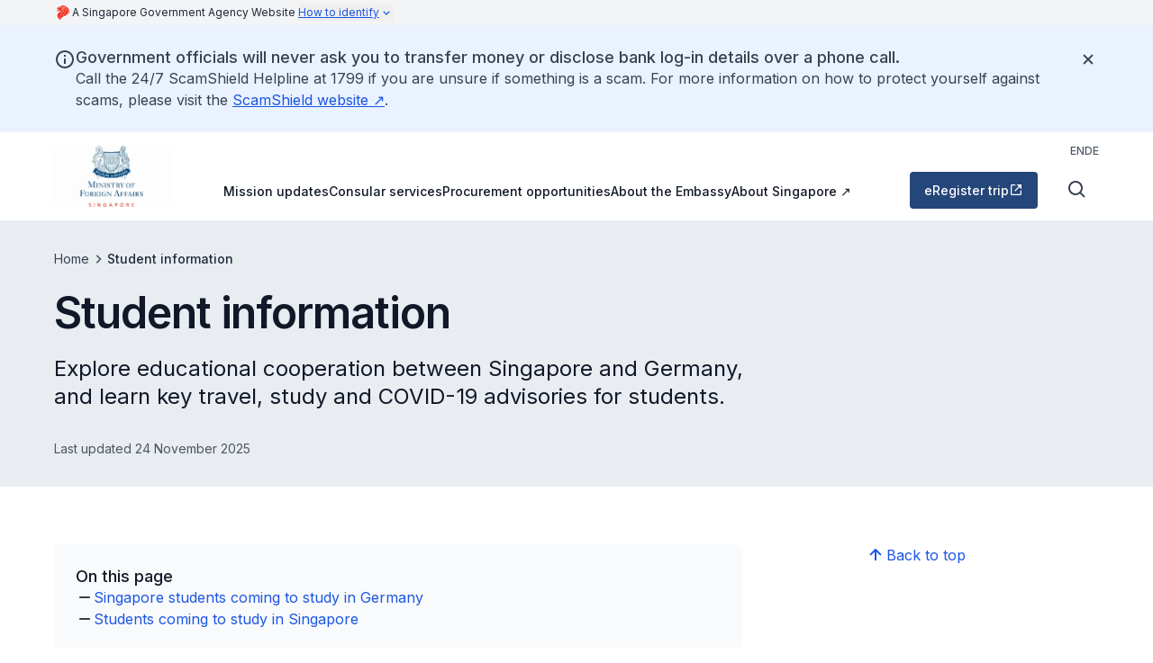

--- FILE ---
content_type: text/plain
request_url: https://berlin.mfa.gov.sg/mission-updates/index.txt?_rsc=1vg54
body_size: 17083
content:
1:"$Sreact.fragment"
2:I[5341,[],""]
3:I[25,[],""]
4:I[6431,["593","static/chunks/7de6e931-a311cd8d034a4723.js","186","static/chunks/186-fc5912894552c8d6.js","664","static/chunks/664-6d821dc1aacb6b48.js","188","static/chunks/app/%5B%5B...permalink%5D%5D/page-32338659a84fd618.js"],"ScrollToTop"]
5:I[9664,["593","static/chunks/7de6e931-a311cd8d034a4723.js","186","static/chunks/186-fc5912894552c8d6.js","664","static/chunks/664-6d821dc1aacb6b48.js","188","static/chunks/app/%5B%5B...permalink%5D%5D/page-32338659a84fd618.js"],""]
6:I[9751,["593","static/chunks/7de6e931-a311cd8d034a4723.js","186","static/chunks/186-fc5912894552c8d6.js","664","static/chunks/664-6d821dc1aacb6b48.js","188","static/chunks/app/%5B%5B...permalink%5D%5D/page-32338659a84fd618.js"],"Masthead"]
7:I[9552,["593","static/chunks/7de6e931-a311cd8d034a4723.js","186","static/chunks/186-fc5912894552c8d6.js","664","static/chunks/664-6d821dc1aacb6b48.js","188","static/chunks/app/%5B%5B...permalink%5D%5D/page-32338659a84fd618.js"],"NotificationClient"]
8:I[4792,["593","static/chunks/7de6e931-a311cd8d034a4723.js","186","static/chunks/186-fc5912894552c8d6.js","664","static/chunks/664-6d821dc1aacb6b48.js","188","static/chunks/app/%5B%5B...permalink%5D%5D/page-32338659a84fd618.js"],"UnsupportedBrowserBanner"]
9:I[1266,["593","static/chunks/7de6e931-a311cd8d034a4723.js","186","static/chunks/186-fc5912894552c8d6.js","664","static/chunks/664-6d821dc1aacb6b48.js","188","static/chunks/app/%5B%5B...permalink%5D%5D/page-32338659a84fd618.js"],"NavbarClient"]
10:I[4431,[],""]
:HL["/_next/static/media/e4af272ccee01ff0-s.p.woff2","font",{"crossOrigin":"","type":"font/woff2"}]
:HL["/_next/static/css/081a0afca5a9bd20.css","style"]
:HL["/_next/static/css/941bd38a75bfe625.css","style"]
0:{"P":null,"b":"q-WkBB_ES3kZVf9K4HHir","p":"","c":["","mission-updates",""],"i":false,"f":[[["",{"children":[["permalink","mission-updates","oc"],{"children":["__PAGE__",{}]}]},"$undefined","$undefined",true],["",["$","$1","c",{"children":[[["$","link","0",{"rel":"stylesheet","href":"/_next/static/css/081a0afca5a9bd20.css","precedence":"next","crossOrigin":"$undefined","nonce":"$undefined"}],["$","link","1",{"rel":"stylesheet","href":"/_next/static/css/941bd38a75bfe625.css","precedence":"next","crossOrigin":"$undefined","nonce":"$undefined"}]],["$","html",null,{"lang":"en","data-theme":"isomer-next","className":"__variable_f367f3","children":["$","body",null,{"className":"antialiased","children":[["$","$L2",null,{"parallelRouterKey":"children","error":"$undefined","errorStyles":"$undefined","errorScripts":"$undefined","template":["$","$L3",null,{}],"templateStyles":"$undefined","templateScripts":"$undefined","notFound":[[["$","$L4",null,{}],["$","header",null,{"children":[["$","$L5",null,{"href":"#main-content","className":"focus:shadow-focus absolute -left-[150%] -top-[150%] -z-50 bg-base-canvas p-2 focus:left-0 focus:top-0 focus:z-50 focus:bg-utility-highlight focus:text-base-content-strong focus:decoration-transparent focus:outline-0 focus:transition-none focus:hover:decoration-transparent","children":"Skip to main content"}],["$","$L6",null,{"isStaging":false}],["$","$L7",null,{"title":"Government officials will never ask you to transfer money or disclose bank log-in details over a phone call.","children":["$","p",null,{"className":"[&:not(:first-child)]:mt-6 [&:not(:last-child)]:mb-6 after:[&_a[target*=\"blank\"]]:content-['_â†—'] [&_a]:text-link [&_a]:underline [&_a]:outline-none visited:[&_a]:text-link-visited hover:[&_a]:text-link-hover focus-visible:[&_a]:bg-utility-highlight focus-visible:[&_a]:text-base-content-strong focus-visible:[&_a]:decoration-transparent focus-visible:[&_a]:shadow-focus-visible focus-visible:[&_a]:transition-none prose-body-base","children":["Call the 24/7 ScamShield Helpline at 1799 if you are unsure if something is a scam. For more information on how to protect yourself against scams, please visit the ",["$","$L5","0",{"target":"_blank","rel":"noopener nofollow","children":["ScamShield website"],"href":"https://www.scamshield.gov.sg/i-want-protection-from-scams/learn-to-recognise-scams/government-officials-impersonation-scams/","className":"focus-visible:bg-utility-highlight focus-visible:text-base-content-strong focus-visible:decoration-transparent focus-visible:shadow-focus-visible focus-visible:outline-0 focus-visible:transition-none focus-visible:hover:decoration-transparent outline-none outline-0","aria-label":"$undefined","aria-current":"$undefined","data-current":"$undefined","disabled":"$undefined"}],"."]}]}],["$","$L8",null,{}],["$","$L9",null,{"layout":"notfound","search":{"type":"searchSG","clientId":"811b7917-184c-4532-952e-fa4b7d80fbb4"},"items":[{"url":"/mission-updates","name":"Mission updates","items":"$undefined"},{"url":"/consular-services","name":"Consular services","items":"$undefined"},{"url":"/procurement-opportunities","name":"Procurement opportunities","items":"$undefined"},{"url":"/about-the-embassy","name":"About the Embassy","items":"$undefined"},{"url":"https://www.mfa.gov.sg/about-singapore/","name":"About Singapore","items":"$undefined"}],"LinkComponent":"$5","imageClientProps":{"src":"https://isomer-user-content.by.gov.sg/223/95dc9fd2-9da0-4ea4-8f51-bc7daa595558/mfa-logo.png","alt":"Embassy of the Republic of Singapore in Berlin","width":"100%","className":"object-contain object-left max-h-[68px] max-w-[180px]","assetsBaseUrl":"https://isomer-user-content.by.gov.sg","lazyLoading":false},"callToAction":{"label":"eRegister trip","url":"https://eregister.mfa.gov.sg/"},"utility":{"label":"$undefined","items":[{"name":"EN","url":"/"},{"name":"DE","url":"/de"}]}}]]}],["$","main",null,{"id":"main-content","tabIndex":-1,"className":"focus-visible:outline-none","children":["$","div",null,{"className":"[&_.component-content]:mx-auto [&_.component-content]:max-w-screen-xl [&_.component-content]:px-6 [&_.component-content]:md:px-10","children":["$","section",null,{"children":["$","div",null,{"className":"component-content mx-6 py-16 sm:mx-10 lg:py-24 text-base-content-strong","children":"$La"}]}]}]}],"$Lb"],[]],"forbidden":"$undefined","unauthorized":"$undefined"}],"$Lc"]}]}]]}],{"children":[["permalink","mission-updates","oc"],"$Ld",{"children":["__PAGE__","$Le",{},null,false]},null,false]},null,false],"$Lf",false]],"m":"$undefined","G":["$10",[]],"s":false,"S":true}
11:I[594,["593","static/chunks/7de6e931-a311cd8d034a4723.js","186","static/chunks/186-fc5912894552c8d6.js","664","static/chunks/664-6d821dc1aacb6b48.js","188","static/chunks/app/%5B%5B...permalink%5D%5D/page-32338659a84fd618.js"],"NotFoundSearchButton"]
16:I[5165,["593","static/chunks/7de6e931-a311cd8d034a4723.js","186","static/chunks/186-fc5912894552c8d6.js","177","static/chunks/app/layout-12ba15b029808233.js"],""]
17:I[6265,["593","static/chunks/7de6e931-a311cd8d034a4723.js","186","static/chunks/186-fc5912894552c8d6.js","664","static/chunks/664-6d821dc1aacb6b48.js","188","static/chunks/app/%5B%5B...permalink%5D%5D/page-32338659a84fd618.js"],"MicrosoftClarity"]
19:I[5104,[],"OutletBoundary"]
1b:I[7158,[],"AsyncMetadataOutlet"]
1d:I[5104,[],"ViewportBoundary"]
1f:I[5104,[],"MetadataBoundary"]
20:"$Sreact.suspense"
a:["$","div",null,{"className":"mx-auto flex flex-col items-center gap-9 text-center lg:max-w-3xl","children":[["$","div",null,{"className":"flex flex-col gap-6","children":[["$","h2",null,{"className":"break-words prose-display-lg","children":"Page not found"}],["$","p",null,{"className":"prose-headline-lg-regular text-base-content","children":"This page might have been moved or deleted. Try searching for this page instead."}]]}],["$","div",null,{"className":"flex flex-col gap-x-5 gap-y-4 sm:flex-row items-center","children":[["$","$L11",null,{"LinkComponent":"$5"}],["$","$L5",null,{"children":"Go to homepage","href":"/","className":"focus-visible:bg-utility-highlight focus-visible:text-base-content-strong focus-visible:decoration-transparent focus-visible:shadow-focus-visible focus-visible:outline-0 focus-visible:transition-none focus-visible:hover:decoration-transparent outline outline-offset-2 outline-link box-border flex h-full w-fit cursor-pointer items-center gap-2 rounded text-center transition outline-0 prose-headline-lg-medium min-h-[3.25rem] border border-brand-canvas-inverse text-brand-canvas-inverse hover:bg-base-canvas-backdrop px-[23px] py-[13px]","aria-label":"$undefined","aria-current":"$undefined","data-current":"$undefined","disabled":"$undefined"}]]}]]}]
b:["$","footer",null,{"className":"bg-base-canvas-inverse text-base-content-inverse","children":[["$","div",null,{"className":"flex flex-col gap-8 px-6 py-11 md:px-10 lg:hidden lg:py-16","children":[["$","h2",null,{"className":"prose-display-sm","children":"Embassy of the Republic of Singapore in Berlin"}],["$","div",null,{"className":"prose-body-sm flex flex-col gap-8 lg:flex-row lg:gap-10","children":[["$","div",null,{"className":"flex flex-col gap-3 lg:w-64","children":[["$","$L5","0",{"children":"Mission updates","href":"/mission-updates","className":"outline-0 focus-visible:bg-utility-highlight focus-visible:text-base-content-strong focus-visible:decoration-transparent focus-visible:shadow-focus-visible focus-visible:outline-0 focus-visible:transition-none focus-visible:hover:decoration-transparent prose-body-sm line-clamp-1 flex w-fit items-center gap-1 text-base-content-inverse outline-none hover:text-base-content-inverse hover:underline hover:underline-offset-4 focus-visible:-m-0.5 focus-visible:p-0.5 focus-visible:shadow-none","aria-label":"$undefined","aria-current":"$undefined","data-current":"$undefined","disabled":"$undefined"}],["$","$L5","1",{"children":"Consular services","href":"/consular-services","className":"outline-0 focus-visible:bg-utility-highlight focus-visible:text-base-content-strong focus-visible:decoration-transparent focus-visible:shadow-focus-visible focus-visible:outline-0 focus-visible:transition-none focus-visible:hover:decoration-transparent prose-body-sm line-clamp-1 flex w-fit items-center gap-1 text-base-content-inverse outline-none hover:text-base-content-inverse hover:underline hover:underline-offset-4 focus-visible:-m-0.5 focus-visible:p-0.5 focus-visible:shadow-none","aria-label":"$undefined","aria-current":"$undefined","data-current":"$undefined","disabled":"$undefined"}],["$","$L5","2",{"children":"Procurement opportunities","href":"/procurement-opportunities","className":"outline-0 focus-visible:bg-utility-highlight focus-visible:text-base-content-strong focus-visible:decoration-transparent focus-visible:shadow-focus-visible focus-visible:outline-0 focus-visible:transition-none focus-visible:hover:decoration-transparent prose-body-sm line-clamp-1 flex w-fit items-center gap-1 text-base-content-inverse outline-none hover:text-base-content-inverse hover:underline hover:underline-offset-4 focus-visible:-m-0.5 focus-visible:p-0.5 focus-visible:shadow-none","aria-label":"$undefined","aria-current":"$undefined","data-current":"$undefined","disabled":"$undefined"}],["$","$L5","3",{"children":"About the Embassy","href":"/about-the-embassy","className":"outline-0 focus-visible:bg-utility-highlight focus-visible:text-base-content-strong focus-visible:decoration-transparent focus-visible:shadow-focus-visible focus-visible:outline-0 focus-visible:transition-none focus-visible:hover:decoration-transparent prose-body-sm line-clamp-1 flex w-fit items-center gap-1 text-base-content-inverse outline-none hover:text-base-content-inverse hover:underline hover:underline-offset-4 focus-visible:-m-0.5 focus-visible:p-0.5 focus-visible:shadow-none","aria-label":"$undefined","aria-current":"$undefined","data-current":"$undefined","disabled":"$undefined"}],["$","$L5","4",{"target":"_blank","rel":"noopener nofollow","children":["About Singapore",["$","svg",null,{"stroke":"currentColor","fill":"currentColor","strokeWidth":"0","viewBox":"0 0 24 24","className":"h-auto w-3.5 flex-shrink-0 lg:w-4","children":["$undefined",[["$","path","0",{"d":"m13 3 3.293 3.293-7 7 1.414 1.414 7-7L21 11V3z","children":[]}],["$","path","1",{"d":"M19 19H5V5h7l-2-2H5c-1.103 0-2 .897-2 2v14c0 1.103.897 2 2 2h14c1.103 0 2-.897 2-2v-5l-2-2v7z","children":[]}]]],"style":{"color":"$undefined"},"height":"1em","width":"1em","xmlns":"http://www.w3.org/2000/svg"}]],"href":"https://www.mfa.gov.sg/about-singapore/","className":"outline-0 focus-visible:bg-utility-highlight focus-visible:text-base-content-strong focus-visible:decoration-transparent focus-visible:shadow-focus-visible focus-visible:outline-0 focus-visible:transition-none focus-visible:hover:decoration-transparent prose-body-sm line-clamp-1 flex w-fit items-center gap-1 text-base-content-inverse outline-none hover:text-base-content-inverse hover:underline hover:underline-offset-4 focus-visible:-m-0.5 focus-visible:p-0.5 focus-visible:shadow-none","aria-label":"$undefined","aria-current":"$undefined","data-current":"$undefined","disabled":"$undefined"}]]}],"$L12"]}],"$L13","$L14"]}],"$L15"]}]
c:[[["$","link",null,{"rel":"preconnect","href":"https://fonts.gstatic.com","crossOrigin":"anonymous"}],["$","link",null,{"rel":"dns-prefetch","href":"https://fonts.gstatic.com"}]],["$","$L16",null,{"src":"https://assets.wogaa.sg/scripts/wogaa.js"}],false,["$","$L17",null,{"msClarityId":"qbbapsgu8j"}],"$undefined","$undefined"]
d:["$","$1","c",{"children":[null,["$","$L2",null,{"parallelRouterKey":"children","error":"$undefined","errorStyles":"$undefined","errorScripts":"$undefined","template":["$","$L3",null,{}],"templateStyles":"$undefined","templateScripts":"$undefined","notFound":"$undefined","forbidden":"$undefined","unauthorized":"$undefined"}]]}]
e:["$","$1","c",{"children":["$L18",null,["$","$L19",null,{"children":["$L1a",["$","$L1b",null,{"promise":"$@1c"}]]}]]}]
f:["$","$1","h",{"children":[null,[["$","$L1d",null,{"children":"$L1e"}],["$","meta",null,{"name":"next-size-adjust","content":""}]],["$","$L1f",null,{"children":["$","div",null,{"hidden":true,"children":["$","$20",null,{"fallback":null,"children":"$L21"}]}]}]]}]
23:I[6690,["593","static/chunks/7de6e931-a311cd8d034a4723.js","186","static/chunks/186-fc5912894552c8d6.js","664","static/chunks/664-6d821dc1aacb6b48.js","188","static/chunks/app/%5B%5B...permalink%5D%5D/page-32338659a84fd618.js"],"ClientCopyrightYear"]
12:["$","div",null,{"className":"flex flex-col gap-3 lg:w-64","children":[["$","$L5","0",{"target":"_blank","rel":"noopener nofollow","children":["MFA Home",["$","svg",null,{"stroke":"currentColor","fill":"currentColor","strokeWidth":"0","viewBox":"0 0 24 24","className":"h-auto w-3.5 flex-shrink-0 lg:w-4","children":["$undefined",[["$","path","0",{"d":"m13 3 3.293 3.293-7 7 1.414 1.414 7-7L21 11V3z","children":[]}],["$","path","1",{"d":"M19 19H5V5h7l-2-2H5c-1.103 0-2 .897-2 2v14c0 1.103.897 2 2 2h14c1.103 0 2-.897 2-2v-5l-2-2v7z","children":[]}]]],"style":{"color":"$undefined"},"height":"1em","width":"1em","xmlns":"http://www.w3.org/2000/svg"}]],"href":"https://www.mfa.gov.sg","className":"outline-0 focus-visible:bg-utility-highlight focus-visible:text-base-content-strong focus-visible:decoration-transparent focus-visible:shadow-focus-visible focus-visible:outline-0 focus-visible:transition-none focus-visible:hover:decoration-transparent prose-body-sm line-clamp-1 flex w-fit items-center gap-1 text-base-content-inverse outline-none hover:text-base-content-inverse hover:underline hover:underline-offset-4 focus-visible:-m-0.5 focus-visible:p-0.5 focus-visible:shadow-none","aria-label":"$undefined","aria-current":"$undefined","data-current":"$undefined","disabled":"$undefined"}]]}]
13:["$","div",null,{"className":"flex flex-col gap-6 lg:w-fit","children":[["$","div",null,{"className":"flex flex-col gap-5","children":[["$","h3",null,{"className":"prose-headline-base-medium","children":"Reach us"}],["$","div",null,{"className":"flex flex-row flex-wrap gap-7","children":[["$","$L5","https://www.facebook.com/SingaporeMFA/",{"target":"_blank","rel":"noopener nofollow","children":["$","svg",null,{"stroke":"currentColor","fill":"currentColor","strokeWidth":"0","viewBox":"0 0 512 512","className":"h-auto w-6","children":["$undefined",[["$","path","0",{"d":"M504 256C504 119 393 8 256 8S8 119 8 256c0 123.78 90.69 226.38 209.25 245V327.69h-63V256h63v-54.64c0-62.15 37-96.48 93.67-96.48 27.14 0 55.52 4.84 55.52 4.84v61h-31.28c-30.8 0-40.41 19.12-40.41 38.73V256h68.78l-11 71.69h-57.78V501C413.31 482.38 504 379.78 504 256z","children":[]}]]],"style":{"color":"$undefined"},"height":"1em","width":"1em","xmlns":"http://www.w3.org/2000/svg"}],"href":"https://www.facebook.com/SingaporeMFA/","className":"outline-0 focus-visible:bg-utility-highlight focus-visible:text-base-content-strong focus-visible:decoration-transparent focus-visible:shadow-focus-visible focus-visible:outline-0 focus-visible:transition-none focus-visible:hover:decoration-transparent prose-body-sm line-clamp-1 flex w-fit items-center gap-1 text-base-content-inverse outline-none hover:text-base-content-inverse hover:underline hover:underline-offset-4 focus-visible:-m-0.5 focus-visible:p-0.5 focus-visible:shadow-none","aria-label":"facebook page","aria-current":"$undefined","data-current":"$undefined","disabled":"$undefined"}],["$","$L5","https://twitter.com/mfasg/",{"target":"_blank","rel":"noopener nofollow","children":["$","svg",null,{"stroke":"currentColor","fill":"currentColor","strokeWidth":"0","viewBox":"0 0 512 512","className":"h-auto w-6","children":["$undefined",[["$","path","0",{"d":"M389.2 48h70.6L305.6 224.2 487 464H345L233.7 318.6 106.5 464H35.8L200.7 275.5 26.8 48H172.4L272.9 180.9 389.2 48zM364.4 421.8h39.1L151.1 88h-42L364.4 421.8z","children":[]}]]],"style":{"color":"$undefined"},"height":"1em","width":"1em","xmlns":"http://www.w3.org/2000/svg"}],"href":"https://twitter.com/mfasg/","className":"outline-0 focus-visible:bg-utility-highlight focus-visible:text-base-content-strong focus-visible:decoration-transparent focus-visible:shadow-focus-visible focus-visible:outline-0 focus-visible:transition-none focus-visible:hover:decoration-transparent prose-body-sm line-clamp-1 flex w-fit items-center gap-1 text-base-content-inverse outline-none hover:text-base-content-inverse hover:underline hover:underline-offset-4 focus-visible:-m-0.5 focus-visible:p-0.5 focus-visible:shadow-none","aria-label":"X page","aria-current":"$undefined","data-current":"$undefined","disabled":"$undefined"}],["$","$L5","https://www.instagram.com/mfa_sg/",{"target":"_blank","rel":"noopener nofollow","children":["$","svg",null,{"stroke":"currentColor","fill":"currentColor","strokeWidth":"0","viewBox":"0 0 448 512","className":"h-auto w-6","children":["$undefined",[["$","path","0",{"d":"M224.1 141c-63.6 0-114.9 51.3-114.9 114.9s51.3 114.9 114.9 114.9S339 319.5 339 255.9 287.7 141 224.1 141zm0 189.6c-41.1 0-74.7-33.5-74.7-74.7s33.5-74.7 74.7-74.7 74.7 33.5 74.7 74.7-33.6 74.7-74.7 74.7zm146.4-194.3c0 14.9-12 26.8-26.8 26.8-14.9 0-26.8-12-26.8-26.8s12-26.8 26.8-26.8 26.8 12 26.8 26.8zm76.1 27.2c-1.7-35.9-9.9-67.7-36.2-93.9-26.2-26.2-58-34.4-93.9-36.2-37-2.1-147.9-2.1-184.9 0-35.8 1.7-67.6 9.9-93.9 36.1s-34.4 58-36.2 93.9c-2.1 37-2.1 147.9 0 184.9 1.7 35.9 9.9 67.7 36.2 93.9s58 34.4 93.9 36.2c37 2.1 147.9 2.1 184.9 0 35.9-1.7 67.7-9.9 93.9-36.2 26.2-26.2 34.4-58 36.2-93.9 2.1-37 2.1-147.8 0-184.8zM398.8 388c-7.8 19.6-22.9 34.7-42.6 42.6-29.5 11.7-99.5 9-132.1 9s-102.7 2.6-132.1-9c-19.6-7.8-34.7-22.9-42.6-42.6-11.7-29.5-9-99.5-9-132.1s-2.6-102.7 9-132.1c7.8-19.6 22.9-34.7 42.6-42.6 29.5-11.7 99.5-9 132.1-9s102.7-2.6 132.1 9c19.6 7.8 34.7 22.9 42.6 42.6 11.7 29.5 9 99.5 9 132.1s2.7 102.7-9 132.1z","children":[]}]]],"style":{"color":"$undefined"},"height":"1em","width":"1em","xmlns":"http://www.w3.org/2000/svg"}],"href":"https://www.instagram.com/mfa_sg/","className":"outline-0 focus-visible:bg-utility-highlight focus-visible:text-base-content-strong focus-visible:decoration-transparent focus-visible:shadow-focus-visible focus-visible:outline-0 focus-visible:transition-none focus-visible:hover:decoration-transparent prose-body-sm line-clamp-1 flex w-fit items-center gap-1 text-base-content-inverse outline-none hover:text-base-content-inverse hover:underline hover:underline-offset-4 focus-visible:-m-0.5 focus-visible:p-0.5 focus-visible:shadow-none","aria-label":"instagram page","aria-current":"$undefined","data-current":"$undefined","disabled":"$undefined"}]]}]]}],"$L22"]}]
14:["$","div",null,{"className":"flex flex-col gap-9","children":[["$","div",null,{"className":"flex h-full","children":["$","div",null,{"className":"flex flex-col justify-end gap-4 lg:gap-2","children":[["$","p",null,{"className":"prose-label-md-regular text-base-content-inverse-subtle","children":[["$","$L23",null,{}]," ","Government of Singapore",", last updated"," ","8 January 2026"]}],["$","div",null,{"className":"prose-body-sm flex flex-col gap-3 lg:flex-row lg:gap-8","children":[["$","$L5",null,{"target":"_blank","rel":"noopener nofollow","children":["Report Vulnerability",["$","svg",null,{"stroke":"currentColor","fill":"currentColor","strokeWidth":"0","viewBox":"0 0 24 24","className":"h-auto w-3.5 flex-shrink-0 lg:w-4","children":["$undefined",[["$","path","0",{"d":"m13 3 3.293 3.293-7 7 1.414 1.414 7-7L21 11V3z","children":[]}],["$","path","1",{"d":"M19 19H5V5h7l-2-2H5c-1.103 0-2 .897-2 2v14c0 1.103.897 2 2 2h14c1.103 0 2-.897 2-2v-5l-2-2v7z","children":[]}]]],"style":{"color":"$undefined"},"height":"1em","width":"1em","xmlns":"http://www.w3.org/2000/svg"}]],"href":"https://go.gov.sg/report-vulnerability","className":"outline-0 focus-visible:bg-utility-highlight focus-visible:text-base-content-strong focus-visible:decoration-transparent focus-visible:shadow-focus-visible focus-visible:outline-0 focus-visible:transition-none focus-visible:hover:decoration-transparent prose-body-sm line-clamp-1 flex w-fit items-center gap-1 text-base-content-inverse outline-none hover:text-base-content-inverse hover:underline hover:underline-offset-4 focus-visible:-m-0.5 focus-visible:p-0.5 focus-visible:shadow-none","aria-label":"$undefined","aria-current":"$undefined","data-current":"$undefined","disabled":"$undefined"}],["$","$L5",null,{"target":"_blank","rel":"noopener nofollow","children":["Privacy Statement",["$","svg",null,{"stroke":"currentColor","fill":"currentColor","strokeWidth":"0","viewBox":"0 0 24 24","className":"h-auto w-3.5 flex-shrink-0 lg:w-4","children":["$undefined",[["$","path","0",{"d":"m13 3 3.293 3.293-7 7 1.414 1.414 7-7L21 11V3z","children":[]}],["$","path","1",{"d":"M19 19H5V5h7l-2-2H5c-1.103 0-2 .897-2 2v14c0 1.103.897 2 2 2h14c1.103 0 2-.897 2-2v-5l-2-2v7z","children":[]}]]],"style":{"color":"$undefined"},"height":"1em","width":"1em","xmlns":"http://www.w3.org/2000/svg"}]],"href":"https://www.mfa.gov.sg/privacy-statement/","className":"outline-0 focus-visible:bg-utility-highlight focus-visible:text-base-content-strong focus-visible:decoration-transparent focus-visible:shadow-focus-visible focus-visible:outline-0 focus-visible:transition-none focus-visible:hover:decoration-transparent prose-body-sm line-clamp-1 flex w-fit items-center gap-1 text-base-content-inverse outline-none hover:text-base-content-inverse hover:underline hover:underline-offset-4 focus-visible:-m-0.5 focus-visible:p-0.5 focus-visible:shadow-none","aria-label":"$undefined","aria-current":"$undefined","data-current":"$undefined","disabled":"$undefined"}],["$","$L5",null,{"target":"_blank","rel":"noopener nofollow","children":["Terms of Use",["$","svg",null,{"stroke":"currentColor","fill":"currentColor","strokeWidth":"0","viewBox":"0 0 24 24","className":"h-auto w-3.5 flex-shrink-0 lg:w-4","children":["$undefined",[["$","path","0",{"d":"m13 3 3.293 3.293-7 7 1.414 1.414 7-7L21 11V3z","children":[]}],["$","path","1",{"d":"M19 19H5V5h7l-2-2H5c-1.103 0-2 .897-2 2v14c0 1.103.897 2 2 2h14c1.103 0 2-.897 2-2v-5l-2-2v7z","children":[]}]]],"style":{"color":"$undefined"},"height":"1em","width":"1em","xmlns":"http://www.w3.org/2000/svg"}]],"href":"https://www.mfa.gov.sg/terms-of-use/","className":"outline-0 focus-visible:bg-utility-highlight focus-visible:text-base-content-strong focus-visible:decoration-transparent focus-visible:shadow-focus-visible focus-visible:outline-0 focus-visible:transition-none focus-visible:hover:decoration-transparent prose-body-sm line-clamp-1 flex w-fit items-center gap-1 text-base-content-inverse outline-none hover:text-base-content-inverse hover:underline hover:underline-offset-4 focus-visible:-m-0.5 focus-visible:p-0.5 focus-visible:shadow-none","aria-label":"$undefined","aria-current":"$undefined","data-current":"$undefined","disabled":"$undefined"}],"$L24"]}]]}]}],"$L25"]}]
15:["$","div",null,{"className":"hidden px-10 py-14 lg:block","children":["$","div",null,{"className":"mx-auto flex max-w-[72.5rem] flex-col gap-6","children":[["$","h2",null,{"className":"prose-display-sm","children":"Embassy of the Republic of Singapore in Berlin"}],["$","div",null,{"className":"grid-cols-[1fr_min-content] grid-rows-[1fr_min-content] gap-x-10 gap-y-14 lg:grid","children":[["$","div",null,{"children":["$","div",null,{"className":"prose-body-sm flex flex-col gap-8 lg:flex-row lg:gap-10","children":[["$","div",null,{"className":"flex flex-col gap-3 lg:w-64","children":[["$","$L5","0",{"children":"Mission updates","href":"/mission-updates","className":"outline-0 focus-visible:bg-utility-highlight focus-visible:text-base-content-strong focus-visible:decoration-transparent focus-visible:shadow-focus-visible focus-visible:outline-0 focus-visible:transition-none focus-visible:hover:decoration-transparent prose-body-sm line-clamp-1 flex w-fit items-center gap-1 text-base-content-inverse outline-none hover:text-base-content-inverse hover:underline hover:underline-offset-4 focus-visible:-m-0.5 focus-visible:p-0.5 focus-visible:shadow-none","aria-label":"$undefined","aria-current":"$undefined","data-current":"$undefined","disabled":"$undefined"}],["$","$L5","1",{"children":"Consular services","href":"/consular-services","className":"outline-0 focus-visible:bg-utility-highlight focus-visible:text-base-content-strong focus-visible:decoration-transparent focus-visible:shadow-focus-visible focus-visible:outline-0 focus-visible:transition-none focus-visible:hover:decoration-transparent prose-body-sm line-clamp-1 flex w-fit items-center gap-1 text-base-content-inverse outline-none hover:text-base-content-inverse hover:underline hover:underline-offset-4 focus-visible:-m-0.5 focus-visible:p-0.5 focus-visible:shadow-none","aria-label":"$undefined","aria-current":"$undefined","data-current":"$undefined","disabled":"$undefined"}],["$","$L5","2",{"children":"Procurement opportunities","href":"/procurement-opportunities","className":"outline-0 focus-visible:bg-utility-highlight focus-visible:text-base-content-strong focus-visible:decoration-transparent focus-visible:shadow-focus-visible focus-visible:outline-0 focus-visible:transition-none focus-visible:hover:decoration-transparent prose-body-sm line-clamp-1 flex w-fit items-center gap-1 text-base-content-inverse outline-none hover:text-base-content-inverse hover:underline hover:underline-offset-4 focus-visible:-m-0.5 focus-visible:p-0.5 focus-visible:shadow-none","aria-label":"$undefined","aria-current":"$undefined","data-current":"$undefined","disabled":"$undefined"}],["$","$L5","3",{"children":"About the Embassy","href":"/about-the-embassy","className":"outline-0 focus-visible:bg-utility-highlight focus-visible:text-base-content-strong focus-visible:decoration-transparent focus-visible:shadow-focus-visible focus-visible:outline-0 focus-visible:transition-none focus-visible:hover:decoration-transparent prose-body-sm line-clamp-1 flex w-fit items-center gap-1 text-base-content-inverse outline-none hover:text-base-content-inverse hover:underline hover:underline-offset-4 focus-visible:-m-0.5 focus-visible:p-0.5 focus-visible:shadow-none","aria-label":"$undefined","aria-current":"$undefined","data-current":"$undefined","disabled":"$undefined"}],["$","$L5","4",{"target":"_blank","rel":"noopener nofollow","children":["About Singapore",["$","svg",null,{"stroke":"currentColor","fill":"currentColor","strokeWidth":"0","viewBox":"0 0 24 24","className":"h-auto w-3.5 flex-shrink-0 lg:w-4","children":["$undefined",[["$","path","0",{"d":"m13 3 3.293 3.293-7 7 1.414 1.414 7-7L21 11V3z","children":[]}],["$","path","1",{"d":"M19 19H5V5h7l-2-2H5c-1.103 0-2 .897-2 2v14c0 1.103.897 2 2 2h14c1.103 0 2-.897 2-2v-5l-2-2v7z","children":[]}]]],"style":{"color":"$undefined"},"height":"1em","width":"1em","xmlns":"http://www.w3.org/2000/svg"}]],"href":"https://www.mfa.gov.sg/about-singapore/","className":"outline-0 focus-visible:bg-utility-highlight focus-visible:text-base-content-strong focus-visible:decoration-transparent focus-visible:shadow-focus-visible focus-visible:outline-0 focus-visible:transition-none focus-visible:hover:decoration-transparent prose-body-sm line-clamp-1 flex w-fit items-center gap-1 text-base-content-inverse outline-none hover:text-base-content-inverse hover:underline hover:underline-offset-4 focus-visible:-m-0.5 focus-visible:p-0.5 focus-visible:shadow-none","aria-label":"$undefined","aria-current":"$undefined","data-current":"$undefined","disabled":"$undefined"}]]}],"$L26"]}]}],"$L27","$L28","$L29"]}]]}]}]
22:["$","div",null,{"className":"prose-body-sm flex flex-col gap-3","children":[["$","$L5",null,{"children":"Contact","href":"/contact-us","className":"outline-0 focus-visible:bg-utility-highlight focus-visible:text-base-content-strong focus-visible:decoration-transparent focus-visible:shadow-focus-visible focus-visible:outline-0 focus-visible:transition-none focus-visible:hover:decoration-transparent prose-body-sm line-clamp-1 flex w-fit items-center gap-1 text-base-content-inverse outline-none hover:text-base-content-inverse hover:underline hover:underline-offset-4 focus-visible:-m-0.5 focus-visible:p-0.5 focus-visible:shadow-none","aria-label":"$undefined","aria-current":"$undefined","data-current":"$undefined","disabled":"$undefined"}],["$","$L5",null,{"target":"_blank","rel":"noopener nofollow","children":["Feedback",["$","svg",null,{"stroke":"currentColor","fill":"currentColor","strokeWidth":"0","viewBox":"0 0 24 24","className":"h-auto w-3.5 flex-shrink-0 lg:w-4","children":["$undefined",[["$","path","0",{"d":"m13 3 3.293 3.293-7 7 1.414 1.414 7-7L21 11V3z","children":[]}],["$","path","1",{"d":"M19 19H5V5h7l-2-2H5c-1.103 0-2 .897-2 2v14c0 1.103.897 2 2 2h14c1.103 0 2-.897 2-2v-5l-2-2v7z","children":[]}]]],"style":{"color":"$undefined"},"height":"1em","width":"1em","xmlns":"http://www.w3.org/2000/svg"}]],"href":"mailto:mfa@mfa.gov.sg","className":"outline-0 focus-visible:bg-utility-highlight focus-visible:text-base-content-strong focus-visible:decoration-transparent focus-visible:shadow-focus-visible focus-visible:outline-0 focus-visible:transition-none focus-visible:hover:decoration-transparent prose-body-sm line-clamp-1 flex w-fit items-center gap-1 text-base-content-inverse outline-none hover:text-base-content-inverse hover:underline hover:underline-offset-4 focus-visible:-m-0.5 focus-visible:p-0.5 focus-visible:shadow-none","aria-label":"$undefined","aria-current":"$undefined","data-current":"$undefined","disabled":"$undefined"}]]}]
24:["$","$L5",null,{"target":"_blank","rel":"noopener nofollow","children":["REACH",["$","svg",null,{"stroke":"currentColor","fill":"currentColor","strokeWidth":"0","viewBox":"0 0 24 24","className":"h-auto w-3.5 flex-shrink-0 lg:w-4","children":["$undefined",[["$","path","0",{"d":"m13 3 3.293 3.293-7 7 1.414 1.414 7-7L21 11V3z","children":[]}],["$","path","1",{"d":"M19 19H5V5h7l-2-2H5c-1.103 0-2 .897-2 2v14c0 1.103.897 2 2 2h14c1.103 0 2-.897 2-2v-5l-2-2v7z","children":[]}]]],"style":{"color":"$undefined"},"height":"1em","width":"1em","xmlns":"http://www.w3.org/2000/svg"}]],"href":"https://www.reach.gov.sg","className":"outline-0 focus-visible:bg-utility-highlight focus-visible:text-base-content-strong focus-visible:decoration-transparent focus-visible:shadow-focus-visible focus-visible:outline-0 focus-visible:transition-none focus-visible:hover:decoration-transparent prose-body-sm line-clamp-1 flex w-fit items-center gap-1 text-base-content-inverse outline-none hover:text-base-content-inverse hover:underline hover:underline-offset-4 focus-visible:-m-0.5 focus-visible:p-0.5 focus-visible:shadow-none","aria-label":"$undefined","aria-current":"$undefined","data-current":"$undefined","disabled":"$undefined"}]
2a:Tf63,M105.842 24.1243V12.677C105.842 12.3719 106.006 12.1964 106.322 12.1964H109.005C109.31 12.1964 109.485 12.3719 109.485 12.677V13.7548C109.485 14.1881 109.72 14.2819 110.012 13.9303C110.829 12.9737 111.958 12.3384 113.199 12.1377C113.539 12.079 113.726 12.2666 113.726 12.5832V15.2424C113.726 15.5238 113.562 15.7229 113.246 15.7229C110.903 15.8403 109.673 16.8014 109.673 18.9693V24.1243C109.673 24.4415 109.509 24.6049 109.193 24.6049H106.322C106.006 24.6049 105.842 24.4408 105.842 24.1243ZM99.6472 16.8014C99.9867 16.8014 100.174 16.6138 100.057 16.2736C99.6817 15.243 98.7444 14.6451 97.5264 14.6451C96.3077 14.6451 95.3468 15.2309 94.8906 16.2507C94.7496 16.5902 94.9608 16.8014 95.3002 16.8014H99.6472ZM90.8594 18.4057C90.8594 14.7969 93.5775 11.9379 97.4906 11.9379C101.052 11.9379 103.805 14.3636 103.841 18.2302L103.829 18.5697C103.805 18.8512 103.63 19.0266 103.337 19.0266H95.1484C94.8434 19.0266 94.6207 19.2143 94.7145 19.5537C95.0074 21.0305 96.1909 21.8505 97.6202 21.8505C98.6391 21.8505 99.5649 21.4523 100.162 20.6437C100.35 20.3981 100.549 20.3043 100.807 20.4332L102.951 21.3355C103.244 21.4523 103.349 21.6635 103.221 21.8977C102.201 23.7133 100.21 24.8384 97.6195 24.8384C93.5194 24.8384 90.8594 22.003 90.8594 18.4057ZM70.1614 24.1236V12.677C70.1614 12.3719 70.3254 12.1964 70.6419 12.1964H73.5118C73.8282 12.1964 73.9922 12.3719 73.9922 12.677V13.1339C73.9922 13.5672 74.2264 13.6374 74.5307 13.3215C75.3276 12.4779 76.3702 11.9622 77.624 11.9622C79.0883 11.9622 80.2246 12.4421 80.9035 13.497C81.0796 13.7899 81.2679 13.8136 81.4899 13.5443C82.3448 12.5596 83.517 11.9622 84.9455 11.9622C87.4416 11.9622 89.082 13.3796 89.082 16.0631V24.1243C89.082 24.4415 88.9059 24.6049 88.6009 24.6049H85.731C85.4145 24.6049 85.2505 24.4408 85.2505 24.1243V17.012C85.2505 15.7816 84.5352 15.0439 83.4461 15.0439C82.193 15.0439 81.5486 15.9807 81.5486 17.2347V24.1243C81.5486 24.4415 81.3731 24.6049 81.0681 24.6049H78.1753C77.8588 24.6049 77.6948 24.4408 77.6948 24.1243V17.012C77.6948 15.7816 77.0038 15.0439 75.9026 15.0439C74.6488 15.0439 73.9929 15.9807 73.9929 17.2347V24.1243C73.9929 24.4415 73.8289 24.6049 73.5124 24.6049H70.6425C70.3254 24.6049 70.1614 24.4401 70.1614 24.1236ZM64.5053 18.3942C64.5053 16.4842 63.0524 15.16 61.2595 15.16C59.4558 15.16 58.0266 16.437 58.0266 18.3942C58.0266 20.3623 59.4558 21.6163 61.2602 21.6163C63.0524 21.6163 64.5053 20.3272 64.5053 18.3942ZM54.3948 18.3942C54.3948 14.6093 57.3356 11.9616 61.2717 11.9616C65.1963 11.9616 68.16 14.6093 68.16 18.3942C68.16 22.1907 65.1963 24.8384 61.2717 24.8384C57.3356 24.8384 54.3948 22.1907 54.3948 18.3942ZM43.5266 23.5155C43.2688 23.363 43.2216 23.1403 43.3741 22.8588L44.4052 21.0311C44.5455 20.7497 44.7911 20.7031 45.0489 20.9029C46.0922 21.5468 47.439 22.0503 48.4229 22.0503C49.2084 22.0503 49.7354 21.7344 49.7354 21.125C49.7354 20.2928 48.622 20.0471 47.3102 19.5902C45.6933 19.0395 43.7256 18.3362 43.7256 15.8403C43.7256 13.1805 45.939 11.9622 48.4937 11.9622C49.8993 11.9622 51.3751 12.3132 52.6404 13.0165C52.9218 13.169 52.969 13.3917 52.7929 13.6725L51.7625 15.2896C51.5978 15.5474 51.3758 15.5947 51.118 15.4421C50.2745 15.0082 49.1962 14.6572 48.4465 14.6572C47.7555 14.6572 47.2872 14.938 47.2872 15.4421C47.2872 16.192 48.4701 16.4032 49.8528 16.848C51.5162 17.4109 53.4022 18.1843 53.4022 20.7855C53.4022 23.527 51.282 24.839 48.4816 24.839C46.7366 24.839 44.9086 24.3241 43.5266 23.5155ZM37.4602 24.1243V12.677C37.4602 12.3719 37.6242 12.1964 37.9406 12.1964H40.7876C41.1034 12.1964 41.2674 12.3719 41.2674 12.677V24.1243C41.2674 24.4415 41.1034 24.6049 40.7876 24.6049H37.94C37.6242 24.6049 37.4602 24.4408 37.4602 24.1243ZM37.249 8.48168C37.249 7.31002 38.2099 6.37256 39.3928 6.37256C39.9537 6.37256 40.4916 6.59541 40.8882 6.99209C41.2848 7.38876 41.5076 7.92677 41.5076 8.48776C41.5076 9.04874 41.2848 9.58675 40.8882 9.98343C40.4916 10.3801 39.9537 10.603 39.3928 10.603C38.2099 10.603 37.249 9.66482 37.249 8.48168Z25:["$","div",null,{"className":"prose-label-md-regular flex flex-col gap-6 lg:flex-row lg:gap-8 xl:gap-20","children":[["$","a",null,{"target":"_blank","rel":"noopener nofollow","children":[["$","p",null,{"children":["Made with ",["$","span",null,{"className":"sr-only","children":"Isomer"}]]}],["$","svg",null,{"width":"114","height":"32","viewBox":"0 0 114 32","fill":"none","xmlns":"http://www.w3.org/2000/svg","aria-hidden":true,"className":"group-focus-visible:fill-base-content-strong","children":[["$","g",null,{"clipPath":"url(#clip0_1716_5583)","children":[["$","path",null,{"fillRule":"evenodd","clipRule":"evenodd","d":"$2a","fill":"currentColor"}],"$L2b","$L2c","$L2d","$L2e","$L2f","$L30","$L31","$L32","$L33","$L34","$L35"]}],"$L36"]}]],"href":"https://www.isomer.gov.sg","className":"outline-0 focus-visible:bg-utility-highlight focus-visible:text-base-content-strong focus-visible:decoration-transparent focus-visible:shadow-focus-visible focus-visible:outline-0 focus-visible:transition-none focus-visible:hover:decoration-transparent prose-body-sm line-clamp-1 w-fit text-base-content-inverse outline-none hover:text-base-content-inverse hover:underline hover:underline-offset-4 focus-visible:-m-0.5 focus-visible:p-0.5 focus-visible:shadow-none group flex flex-col items-start gap-4","aria-label":"$undefined","aria-current":"$undefined","data-current":"$undefined","disabled":"$undefined"}],"$L37"]}]
26:["$","div",null,{"className":"flex flex-col gap-3 lg:w-64","children":[["$","$L5","0",{"target":"_blank","rel":"noopener nofollow","children":["MFA Home",["$","svg",null,{"stroke":"currentColor","fill":"currentColor","strokeWidth":"0","viewBox":"0 0 24 24","className":"h-auto w-3.5 flex-shrink-0 lg:w-4","children":["$undefined",[["$","path","0",{"d":"m13 3 3.293 3.293-7 7 1.414 1.414 7-7L21 11V3z","children":[]}],["$","path","1",{"d":"M19 19H5V5h7l-2-2H5c-1.103 0-2 .897-2 2v14c0 1.103.897 2 2 2h14c1.103 0 2-.897 2-2v-5l-2-2v7z","children":[]}]]],"style":{"color":"$undefined"},"height":"1em","width":"1em","xmlns":"http://www.w3.org/2000/svg"}]],"href":"https://www.mfa.gov.sg","className":"outline-0 focus-visible:bg-utility-highlight focus-visible:text-base-content-strong focus-visible:decoration-transparent focus-visible:shadow-focus-visible focus-visible:outline-0 focus-visible:transition-none focus-visible:hover:decoration-transparent prose-body-sm line-clamp-1 flex w-fit items-center gap-1 text-base-content-inverse outline-none hover:text-base-content-inverse hover:underline hover:underline-offset-4 focus-visible:-m-0.5 focus-visible:p-0.5 focus-visible:shadow-none","aria-label":"$undefined","aria-current":"$undefined","data-current":"$undefined","disabled":"$undefined"}]]}]
27:["$","div",null,{"children":["$","div",null,{"className":"flex flex-col gap-6 lg:w-fit","children":[["$","div",null,{"className":"flex flex-col gap-5","children":[["$","h3",null,{"className":"prose-headline-base-medium","children":"Reach us"}],["$","div",null,{"className":"flex flex-row flex-wrap gap-7","children":[["$","$L5","https://www.facebook.com/SingaporeMFA/",{"target":"_blank","rel":"noopener nofollow","children":["$","svg",null,{"stroke":"currentColor","fill":"currentColor","strokeWidth":"0","viewBox":"0 0 512 512","className":"h-auto w-6","children":["$undefined",[["$","path","0",{"d":"M504 256C504 119 393 8 256 8S8 119 8 256c0 123.78 90.69 226.38 209.25 245V327.69h-63V256h63v-54.64c0-62.15 37-96.48 93.67-96.48 27.14 0 55.52 4.84 55.52 4.84v61h-31.28c-30.8 0-40.41 19.12-40.41 38.73V256h68.78l-11 71.69h-57.78V501C413.31 482.38 504 379.78 504 256z","children":[]}]]],"style":{"color":"$undefined"},"height":"1em","width":"1em","xmlns":"http://www.w3.org/2000/svg"}],"href":"https://www.facebook.com/SingaporeMFA/","className":"outline-0 focus-visible:bg-utility-highlight focus-visible:text-base-content-strong focus-visible:decoration-transparent focus-visible:shadow-focus-visible focus-visible:outline-0 focus-visible:transition-none focus-visible:hover:decoration-transparent prose-body-sm line-clamp-1 flex w-fit items-center gap-1 text-base-content-inverse outline-none hover:text-base-content-inverse hover:underline hover:underline-offset-4 focus-visible:-m-0.5 focus-visible:p-0.5 focus-visible:shadow-none","aria-label":"facebook page","aria-current":"$undefined","data-current":"$undefined","disabled":"$undefined"}],["$","$L5","https://twitter.com/mfasg/",{"target":"_blank","rel":"noopener nofollow","children":["$","svg",null,{"stroke":"currentColor","fill":"currentColor","strokeWidth":"0","viewBox":"0 0 512 512","className":"h-auto w-6","children":["$undefined",[["$","path","0",{"d":"M389.2 48h70.6L305.6 224.2 487 464H345L233.7 318.6 106.5 464H35.8L200.7 275.5 26.8 48H172.4L272.9 180.9 389.2 48zM364.4 421.8h39.1L151.1 88h-42L364.4 421.8z","children":[]}]]],"style":{"color":"$undefined"},"height":"1em","width":"1em","xmlns":"http://www.w3.org/2000/svg"}],"href":"https://twitter.com/mfasg/","className":"outline-0 focus-visible:bg-utility-highlight focus-visible:text-base-content-strong focus-visible:decoration-transparent focus-visible:shadow-focus-visible focus-visible:outline-0 focus-visible:transition-none focus-visible:hover:decoration-transparent prose-body-sm line-clamp-1 flex w-fit items-center gap-1 text-base-content-inverse outline-none hover:text-base-content-inverse hover:underline hover:underline-offset-4 focus-visible:-m-0.5 focus-visible:p-0.5 focus-visible:shadow-none","aria-label":"X page","aria-current":"$undefined","data-current":"$undefined","disabled":"$undefined"}],["$","$L5","https://www.instagram.com/mfa_sg/",{"target":"_blank","rel":"noopener nofollow","children":["$","svg",null,{"stroke":"currentColor","fill":"currentColor","strokeWidth":"0","viewBox":"0 0 448 512","className":"h-auto w-6","children":["$undefined",[["$","path","0",{"d":"M224.1 141c-63.6 0-114.9 51.3-114.9 114.9s51.3 114.9 114.9 114.9S339 319.5 339 255.9 287.7 141 224.1 141zm0 189.6c-41.1 0-74.7-33.5-74.7-74.7s33.5-74.7 74.7-74.7 74.7 33.5 74.7 74.7-33.6 74.7-74.7 74.7zm146.4-194.3c0 14.9-12 26.8-26.8 26.8-14.9 0-26.8-12-26.8-26.8s12-26.8 26.8-26.8 26.8 12 26.8 26.8zm76.1 27.2c-1.7-35.9-9.9-67.7-36.2-93.9-26.2-26.2-58-34.4-93.9-36.2-37-2.1-147.9-2.1-184.9 0-35.8 1.7-67.6 9.9-93.9 36.1s-34.4 58-36.2 93.9c-2.1 37-2.1 147.9 0 184.9 1.7 35.9 9.9 67.7 36.2 93.9s58 34.4 93.9 36.2c37 2.1 147.9 2.1 184.9 0 35.9-1.7 67.7-9.9 93.9-36.2 26.2-26.2 34.4-58 36.2-93.9 2.1-37 2.1-147.8 0-184.8zM398.8 388c-7.8 19.6-22.9 34.7-42.6 42.6-29.5 11.7-99.5 9-132.1 9s-102.7 2.6-132.1-9c-19.6-7.8-34.7-22.9-42.6-42.6-11.7-29.5-9-99.5-9-132.1s-2.6-102.7 9-132.1c7.8-19.6 22.9-34.7 42.6-42.6 29.5-11.7 99.5-9 132.1-9s102.7-2.6 132.1 9c19.6 7.8 34.7 22.9 42.6 42.6 11.7 29.5 9 99.5 9 132.1s2.7 102.7-9 132.1z","children":[]}]]],"style":{"color":"$undefined"},"height":"1em","width":"1em","xmlns":"http://www.w3.org/2000/svg"}],"href":"https://www.instagram.com/mfa_sg/","className":"outline-0 focus-visible:bg-utility-highlight focus-visible:text-base-content-strong focus-visible:decoration-transparent focus-visible:shadow-focus-visible focus-visible:outline-0 focus-visible:transition-none focus-visible:hover:decoration-transparent prose-body-sm line-clamp-1 flex w-fit items-center gap-1 text-base-content-inverse outline-none hover:text-base-content-inverse hover:underline hover:underline-offset-4 focus-visible:-m-0.5 focus-visible:p-0.5 focus-visible:shadow-none","aria-label":"instagram page","aria-current":"$undefined","data-current":"$undefined","disabled":"$undefined"}]]}]]}],"$L38"]}]}]
28:["$","div",null,{"children":["$","div",null,{"className":"flex h-full","children":["$","div",null,{"className":"flex flex-col justify-end gap-4 lg:gap-2","children":[["$","p",null,{"className":"prose-label-md-regular text-base-content-inverse-subtle","children":[["$","$L23",null,{}]," ","Government of Singapore",", last updated"," ","8 January 2026"]}],["$","div",null,{"className":"prose-body-sm flex flex-col gap-3 lg:flex-row lg:gap-8","children":[["$","$L5",null,{"target":"_blank","rel":"noopener nofollow","children":["Report Vulnerability",["$","svg",null,{"stroke":"currentColor","fill":"currentColor","strokeWidth":"0","viewBox":"0 0 24 24","className":"h-auto w-3.5 flex-shrink-0 lg:w-4","children":["$undefined",[["$","path","0",{"d":"m13 3 3.293 3.293-7 7 1.414 1.414 7-7L21 11V3z","children":[]}],["$","path","1",{"d":"M19 19H5V5h7l-2-2H5c-1.103 0-2 .897-2 2v14c0 1.103.897 2 2 2h14c1.103 0 2-.897 2-2v-5l-2-2v7z","children":[]}]]],"style":{"color":"$undefined"},"height":"1em","width":"1em","xmlns":"http://www.w3.org/2000/svg"}]],"href":"https://go.gov.sg/report-vulnerability","className":"outline-0 focus-visible:bg-utility-highlight focus-visible:text-base-content-strong focus-visible:decoration-transparent focus-visible:shadow-focus-visible focus-visible:outline-0 focus-visible:transition-none focus-visible:hover:decoration-transparent prose-body-sm line-clamp-1 flex w-fit items-center gap-1 text-base-content-inverse outline-none hover:text-base-content-inverse hover:underline hover:underline-offset-4 focus-visible:-m-0.5 focus-visible:p-0.5 focus-visible:shadow-none","aria-label":"$undefined","aria-current":"$undefined","data-current":"$undefined","disabled":"$undefined"}],["$","$L5",null,{"target":"_blank","rel":"noopener nofollow","children":["Privacy Statement",["$","svg",null,{"stroke":"currentColor","fill":"currentColor","strokeWidth":"0","viewBox":"0 0 24 24","className":"h-auto w-3.5 flex-shrink-0 lg:w-4","children":["$undefined",[["$","path","0",{"d":"m13 3 3.293 3.293-7 7 1.414 1.414 7-7L21 11V3z","children":[]}],["$","path","1",{"d":"M19 19H5V5h7l-2-2H5c-1.103 0-2 .897-2 2v14c0 1.103.897 2 2 2h14c1.103 0 2-.897 2-2v-5l-2-2v7z","children":[]}]]],"style":{"color":"$undefined"},"height":"1em","width":"1em","xmlns":"http://www.w3.org/2000/svg"}]],"href":"https://www.mfa.gov.sg/privacy-statement/","className":"outline-0 focus-visible:bg-utility-highlight focus-visible:text-base-content-strong focus-visible:decoration-transparent focus-visible:shadow-focus-visible focus-visible:outline-0 focus-visible:transition-none focus-visible:hover:decoration-transparent prose-body-sm line-clamp-1 flex w-fit items-center gap-1 text-base-content-inverse outline-none hover:text-base-content-inverse hover:underline hover:underline-offset-4 focus-visible:-m-0.5 focus-visible:p-0.5 focus-visible:shadow-none","aria-label":"$undefined","aria-current":"$undefined","data-current":"$undefined","disabled":"$undefined"}],["$","$L5",null,{"target":"_blank","rel":"noopener nofollow","children":["Terms of Use",["$","svg",null,{"stroke":"currentColor","fill":"currentColor","strokeWidth":"0","viewBox":"0 0 24 24","className":"h-auto w-3.5 flex-shrink-0 lg:w-4","children":["$undefined",[["$","path","0",{"d":"m13 3 3.293 3.293-7 7 1.414 1.414 7-7L21 11V3z","children":[]}],["$","path","1",{"d":"M19 19H5V5h7l-2-2H5c-1.103 0-2 .897-2 2v14c0 1.103.897 2 2 2h14c1.103 0 2-.897 2-2v-5l-2-2v7z","children":[]}]]],"style":{"color":"$undefined"},"height":"1em","width":"1em","xmlns":"http://www.w3.org/2000/svg"}]],"href":"https://www.mfa.gov.sg/terms-of-use/","className":"outline-0 focus-visible:bg-utility-highlight focus-visible:text-base-content-strong focus-visible:decoration-transparent focus-visible:shadow-focus-visible focus-visible:outline-0 focus-visible:transition-none focus-visible:hover:decoration-transparent prose-body-sm line-clamp-1 flex w-fit items-center gap-1 text-base-content-inverse outline-none hover:text-base-content-inverse hover:underline hover:underline-offset-4 focus-visible:-m-0.5 focus-visible:p-0.5 focus-visible:shadow-none","aria-label":"$undefined","aria-current":"$undefined","data-current":"$undefined","disabled":"$undefined"}],"$L39"]}]]}]}]}]
3a:Tf63,M105.842 24.1243V12.677C105.842 12.3719 106.006 12.1964 106.322 12.1964H109.005C109.31 12.1964 109.485 12.3719 109.485 12.677V13.7548C109.485 14.1881 109.72 14.2819 110.012 13.9303C110.829 12.9737 111.958 12.3384 113.199 12.1377C113.539 12.079 113.726 12.2666 113.726 12.5832V15.2424C113.726 15.5238 113.562 15.7229 113.246 15.7229C110.903 15.8403 109.673 16.8014 109.673 18.9693V24.1243C109.673 24.4415 109.509 24.6049 109.193 24.6049H106.322C106.006 24.6049 105.842 24.4408 105.842 24.1243ZM99.6472 16.8014C99.9867 16.8014 100.174 16.6138 100.057 16.2736C99.6817 15.243 98.7444 14.6451 97.5264 14.6451C96.3077 14.6451 95.3468 15.2309 94.8906 16.2507C94.7496 16.5902 94.9608 16.8014 95.3002 16.8014H99.6472ZM90.8594 18.4057C90.8594 14.7969 93.5775 11.9379 97.4906 11.9379C101.052 11.9379 103.805 14.3636 103.841 18.2302L103.829 18.5697C103.805 18.8512 103.63 19.0266 103.337 19.0266H95.1484C94.8434 19.0266 94.6207 19.2143 94.7145 19.5537C95.0074 21.0305 96.1909 21.8505 97.6202 21.8505C98.6391 21.8505 99.5649 21.4523 100.162 20.6437C100.35 20.3981 100.549 20.3043 100.807 20.4332L102.951 21.3355C103.244 21.4523 103.349 21.6635 103.221 21.8977C102.201 23.7133 100.21 24.8384 97.6195 24.8384C93.5194 24.8384 90.8594 22.003 90.8594 18.4057ZM70.1614 24.1236V12.677C70.1614 12.3719 70.3254 12.1964 70.6419 12.1964H73.5118C73.8282 12.1964 73.9922 12.3719 73.9922 12.677V13.1339C73.9922 13.5672 74.2264 13.6374 74.5307 13.3215C75.3276 12.4779 76.3702 11.9622 77.624 11.9622C79.0883 11.9622 80.2246 12.4421 80.9035 13.497C81.0796 13.7899 81.2679 13.8136 81.4899 13.5443C82.3448 12.5596 83.517 11.9622 84.9455 11.9622C87.4416 11.9622 89.082 13.3796 89.082 16.0631V24.1243C89.082 24.4415 88.9059 24.6049 88.6009 24.6049H85.731C85.4145 24.6049 85.2505 24.4408 85.2505 24.1243V17.012C85.2505 15.7816 84.5352 15.0439 83.4461 15.0439C82.193 15.0439 81.5486 15.9807 81.5486 17.2347V24.1243C81.5486 24.4415 81.3731 24.6049 81.0681 24.6049H78.1753C77.8588 24.6049 77.6948 24.4408 77.6948 24.1243V17.012C77.6948 15.7816 77.0038 15.0439 75.9026 15.0439C74.6488 15.0439 73.9929 15.9807 73.9929 17.2347V24.1243C73.9929 24.4415 73.8289 24.6049 73.5124 24.6049H70.6425C70.3254 24.6049 70.1614 24.4401 70.1614 24.1236ZM64.5053 18.3942C64.5053 16.4842 63.0524 15.16 61.2595 15.16C59.4558 15.16 58.0266 16.437 58.0266 18.3942C58.0266 20.3623 59.4558 21.6163 61.2602 21.6163C63.0524 21.6163 64.5053 20.3272 64.5053 18.3942ZM54.3948 18.3942C54.3948 14.6093 57.3356 11.9616 61.2717 11.9616C65.1963 11.9616 68.16 14.6093 68.16 18.3942C68.16 22.1907 65.1963 24.8384 61.2717 24.8384C57.3356 24.8384 54.3948 22.1907 54.3948 18.3942ZM43.5266 23.5155C43.2688 23.363 43.2216 23.1403 43.3741 22.8588L44.4052 21.0311C44.5455 20.7497 44.7911 20.7031 45.0489 20.9029C46.0922 21.5468 47.439 22.0503 48.4229 22.0503C49.2084 22.0503 49.7354 21.7344 49.7354 21.125C49.7354 20.2928 48.622 20.0471 47.3102 19.5902C45.6933 19.0395 43.7256 18.3362 43.7256 15.8403C43.7256 13.1805 45.939 11.9622 48.4937 11.9622C49.8993 11.9622 51.3751 12.3132 52.6404 13.0165C52.9218 13.169 52.969 13.3917 52.7929 13.6725L51.7625 15.2896C51.5978 15.5474 51.3758 15.5947 51.118 15.4421C50.2745 15.0082 49.1962 14.6572 48.4465 14.6572C47.7555 14.6572 47.2872 14.938 47.2872 15.4421C47.2872 16.192 48.4701 16.4032 49.8528 16.848C51.5162 17.4109 53.4022 18.1843 53.4022 20.7855C53.4022 23.527 51.282 24.839 48.4816 24.839C46.7366 24.839 44.9086 24.3241 43.5266 23.5155ZM37.4602 24.1243V12.677C37.4602 12.3719 37.6242 12.1964 37.9406 12.1964H40.7876C41.1034 12.1964 41.2674 12.3719 41.2674 12.677V24.1243C41.2674 24.4415 41.1034 24.6049 40.7876 24.6049H37.94C37.6242 24.6049 37.4602 24.4408 37.4602 24.1243ZM37.249 8.48168C37.249 7.31002 38.2099 6.37256 39.3928 6.37256C39.9537 6.37256 40.4916 6.59541 40.8882 6.99209C41.2848 7.38876 41.5076 7.92677 41.5076 8.48776C41.5076 9.04874 41.2848 9.58675 40.8882 9.98343C40.4916 10.3801 39.9537 10.603 39.3928 10.603C38.2099 10.603 37.249 9.66482 37.249 8.48168Z29:["$","div",null,{"children":["$","div",null,{"className":"prose-label-md-regular flex flex-col gap-6 lg:flex-row lg:gap-8 xl:gap-20","children":[["$","a",null,{"target":"_blank","rel":"noopener nofollow","children":[["$","p",null,{"children":["Made with ",["$","span",null,{"className":"sr-only","children":"Isomer"}]]}],["$","svg",null,{"width":"114","height":"32","viewBox":"0 0 114 32","fill":"none","xmlns":"http://www.w3.org/2000/svg","aria-hidden":true,"className":"group-focus-visible:fill-base-content-strong","children":[["$","g",null,{"clipPath":"url(#clip0_1716_5583)","children":[["$","path",null,{"fillRule":"evenodd","clipRule":"evenodd","d":"$3a","fill":"currentColor"}],"$L3b","$L3c","$L3d","$L3e","$L3f","$L40","$L41","$L42","$L43","$L44","$L45"]}],"$L46"]}]],"href":"https://www.isomer.gov.sg","className":"outline-0 focus-visible:bg-utility-highlight focus-visible:text-base-content-strong focus-visible:decoration-transparent focus-visible:shadow-focus-visible focus-visible:outline-0 focus-visible:transition-none focus-visible:hover:decoration-transparent prose-body-sm line-clamp-1 w-fit text-base-content-inverse outline-none hover:text-base-content-inverse hover:underline hover:underline-offset-4 focus-visible:-m-0.5 focus-visible:p-0.5 focus-visible:shadow-none group flex flex-col items-start gap-4","aria-label":"$undefined","aria-current":"$undefined","data-current":"$undefined","disabled":"$undefined"}],"$L47"]}]}]
2b:["$","path",null,{"d":"M26.7059 25.6473C26.7059 25.6473 24.3861 27.2805 21.5446 28.9804C18.7033 30.6803 16.3834 31.8233 16.3834 31.8233C15.699 32.2329 15.144 31.9058 15.144 31.0935C15.144 31.0935 14.9375 28.2153 14.9375 25.0905C14.9375 21.9654 15.144 18.8402 15.144 18.8402C15.144 18.0278 15.699 17.0368 16.3834 16.6272C16.3834 16.6272 18.6047 15.0533 21.5448 13.2944C24.4846 11.5354 26.7059 10.4514 26.7059 10.4514C27.3903 10.042 27.8781 10.4307 27.9452 11.1812C28.0125 11.9317 28.1517 13.2014 28.1517 17.1843C28.1517 21.1672 27.9452 23.4344 27.9452 23.4344C27.9452 24.2471 27.3903 25.2378 26.7059 25.6473Z","fill":"currentColor"}]
2c:["$","path",null,{"d":"M16.3397 26.7932C16.1119 26.9263 16.0211 26.8453 16.1379 26.6131L19.643 19.6451C19.7598 19.4128 20.0218 19.359 20.2249 19.5254L23.4155 22.1353C23.6187 22.3013 23.5987 22.5467 23.3713 22.6796L16.3397 26.7932Z","fill":"#9C9C9C"}]
2d:["$","path",null,{"d":"M22.4062 21.3403L23.6094 19.0688C23.7298 18.8414 23.9998 18.7886 24.2092 18.9516L26.2831 20.5628C26.4927 20.7254 26.4724 20.9654 26.2376 21.0957L23.0676 22.8569","fill":"#9C9C9C"}]
2e:["$","path",null,{"d":"M22.9811 17.4574C22.9811 17.7392 22.724 18.0828 22.4066 18.2247C22.0893 18.3667 21.832 18.2533 21.832 17.9717C21.832 17.69 22.0893 17.3464 22.4067 17.2043C22.7242 17.0624 22.9811 17.1757 22.9811 17.4574Z","fill":"#9C9C9C"}]
2f:["$","path",null,{"d":"M0.209388 23.4258C0.209388 23.4258 0.00297881 21.1561 0.00297881 17.1692C-0.0251384 13.4908 0.153641 11.8542 0.209388 11.16C0.264972 10.4659 0.732075 10.0499 1.44849 10.4294C1.44849 10.4294 3.66927 11.5147 6.60873 13.2754C9.54787 15.0362 11.7686 16.6117 11.7686 16.6117C12.453 17.0217 13.0077 18.0135 13.0077 18.8269C13.0077 18.8269 13.2142 21.9553 13.2142 25.0834C13.2142 28.2116 13.0077 31.0927 13.0077 31.0927C13.0077 31.906 12.453 32.233 11.7686 31.8231C11.7686 31.8231 9.44938 30.6791 6.60857 28.9774C3.76792 27.2758 1.44849 25.641 1.44849 25.641C0.764256 25.2309 0.209388 24.2392 0.209388 23.4258Z","fill":"currentColor"}]
30:["$","path",null,{"fillRule":"evenodd","clipRule":"evenodd","d":"M2.00474 23.5109L5.47929 25.6656C5.63439 25.7664 5.76056 25.7066 5.76056 25.5322V15.8447C5.76056 15.6702 5.63455 15.4473 5.47929 15.3467L2.00474 13.192C1.84932 13.0913 1.72363 13.151 1.72363 13.3255V23.013C1.72363 23.1874 1.84932 23.4103 2.00474 23.5109ZM6.8971 20.9218L10.6355 23.3446C10.7902 23.445 10.9161 23.3854 10.9161 23.2114V19.2824C10.9161 19.1084 10.7904 18.8858 10.6353 18.7853L6.89693 16.3625C6.74184 16.262 6.61631 16.3217 6.61631 16.4956V20.4247C6.61631 20.5989 6.742 20.8215 6.8971 20.9218Z","fill":"#9C9C9C"}]
31:["$","path",null,{"d":"M10.6152 29.0956L6.61983 26.7491C6.4537 26.6518 6.31934 26.4361 6.31934 26.2672V22.4622C6.31934 22.2933 6.4537 22.2355 6.61983 22.3331L10.6152 24.6794C10.781 24.7769 10.9156 24.9926 10.9156 25.1614V28.9664C10.9156 29.1351 10.781 29.1931 10.6152 29.0956Z","fill":"#9C9C9C"}]
32:["$","path",null,{"d":"M25.9233 8.19207C25.9233 8.19207 23.7167 9.74548 20.7481 11.4931C17.7798 13.2406 15.139 14.5408 15.139 14.5408C14.424 14.9617 13.2609 14.9627 12.5413 14.5429C12.5413 14.5429 9.66784 13.119 6.90072 11.5045C4.1336 9.89004 1.69134 8.21216 1.69134 8.21216C0.971787 7.79236 0.968376 7.11072 1.68354 6.68978C1.68354 6.68978 3.78698 5.19681 6.85849 3.38858C9.93 1.58035 12.4677 0.341215 12.4677 0.341215C13.1829 -0.0798891 14.1225 -0.145554 15.0654 0.338928C16.0083 0.823409 17.1794 1.31965 20.7061 3.37715C24.2327 5.43513 25.2735 6.2187 25.9155 6.66986C26.557 7.12069 26.6383 7.77113 25.9233 8.19207Z","fill":"currentColor"}]
33:["$","path",null,{"d":"M9.48651 6.27815C9.03505 6.01675 9.11195 5.75883 9.65772 5.70522L15.3297 5.14801C15.8752 5.09441 16.1996 5.48254 16.0504 6.01096L15.3341 8.54752C15.1848 9.07561 14.6934 9.294 14.2419 9.03243L9.48651 6.27815Z","fill":"#9C9C9C"}]
34:["$","path",null,{"d":"M23.5554 7.24847L13.8639 13.1426L13.2139 12.7509L22.9053 6.85693L23.5554 7.24847Z","fill":"#9C9C9C"}]
35:["$","path",null,{"d":"M16.3223 11.0238C16.7725 11.2465 16.7747 11.6085 16.3272 11.8319C15.88 12.0554 15.1525 12.0558 14.7024 11.8329C14.2522 11.6101 14.2499 11.2483 14.6975 11.0249C15.1447 10.8014 15.8721 10.8008 16.3223 11.0238Z","fill":"#9C9C9C"}]
36:["$","defs",null,{"children":["$","clipPath",null,{"id":"clip0_1716_5583","children":["$","rect",null,{"width":"114","height":"32","fill":"white"}]}]}]
48:T2e53,M54.0417 4.53023C54.0417 3.27813 53.0767 2.31224 51.826 2.31224C50.5794 2.31224 49.6099 3.27813 49.6099 4.53023C49.6099 5.78206 50.5794 6.74819 51.826 6.74819C53.0763 6.74819 54.0417 5.78233 54.0417 4.53023ZM48.3164 4.53023C48.3164 2.58488 49.8303 1.11621 51.826 1.11621C53.8204 1.11621 55.3352 2.58488 55.3352 4.53023C55.3352 6.47583 53.8209 7.94423 51.826 7.94423C49.8303 7.94423 48.3164 6.47583 48.3164 4.53023ZM61.285 3.32575C61.285 2.71519 60.8956 2.29023 60.151 2.29023H59.0085C58.9508 2.2903 58.8958 2.31313 58.8552 2.35374C58.8147 2.39434 58.7921 2.44939 58.7921 2.5068V4.13215C58.7921 4.2517 58.889 4.34821 59.0085 4.34821H60.151C60.8956 4.34821 61.285 3.96293 61.285 3.32575ZM62.5352 3.3388C62.5352 4.53483 61.6789 5.44007 60.3457 5.44007H59.0085C58.9508 5.44007 58.8958 5.46287 58.8552 5.50348C58.8147 5.54409 58.7921 5.59917 58.7921 5.65663V7.6414C58.7921 7.69868 58.7691 7.75367 58.7286 7.79419C58.6885 7.8347 58.6335 7.85747 58.5762 7.85747H57.719C57.6906 7.85751 57.6622 7.85192 57.6361 7.84111C57.6099 7.83024 57.586 7.81433 57.5658 7.79428C57.5459 7.77422 57.5297 7.75038 57.5189 7.72415C57.5081 7.69792 57.5027 7.66979 57.5027 7.6414V1.41931C57.5027 1.29976 57.5991 1.20299 57.719 1.20299H60.3457C61.6784 1.20299 62.5357 2.16043 62.5357 3.3388H62.5352ZM65.9142 2.56773V3.75045C65.9142 3.87 66.0106 3.96703 66.1305 3.96703H68.0563C68.1758 3.96703 68.2727 4.06379 68.2727 4.1836V4.88579C68.2727 5.00509 68.1758 5.1024 68.0563 5.1024H66.1305C66.1021 5.10236 66.0742 5.1079 66.048 5.11876C66.0214 5.12958 65.9975 5.14549 65.9777 5.16555C65.9574 5.18565 65.9416 5.20944 65.9308 5.23567C65.92 5.26191 65.9142 5.29003 65.9142 5.31847V6.49296C65.9142 6.6128 66.0106 6.7093 66.1305 6.7093H68.3768C68.4962 6.7093 68.5931 6.80656 68.5931 6.92563V7.64113C68.5931 7.76092 68.4962 7.85774 68.3768 7.85774H64.8406C64.8122 7.85769 64.7842 7.85206 64.7581 7.84115C64.732 7.83024 64.7081 7.81429 64.6878 7.79419C64.668 7.77409 64.6522 7.7502 64.6414 7.72392C64.6305 7.69769 64.6247 7.66957 64.6247 7.64113V1.41931C64.6247 1.30002 64.7216 1.20325 64.8406 1.20325H68.3768C68.4962 1.20325 68.5931 1.30002 68.5931 1.41931V2.13458C68.5931 2.25439 68.4962 2.35115 68.3768 2.35115H66.1305C66.0733 2.35115 66.0183 2.37397 65.9777 2.41459C65.9371 2.4552 65.9142 2.51029 65.9142 2.56773ZM77.1993 1.41931V7.64113C77.1993 7.7607 77.102 7.85774 76.983 7.85774H76.0829C76.0505 7.85769 76.018 7.8503 75.9887 7.8361C75.9595 7.82195 75.9342 7.80131 75.9139 7.7758L72.5733 3.57637C72.4458 3.41637 72.188 3.50623 72.188 3.71128V7.6414C72.188 7.76093 72.0911 7.85796 71.9716 7.85796H71.1324C71.0752 7.85796 71.0202 7.83516 70.9796 7.79455C70.9386 7.75394 70.9161 7.69882 70.9161 7.6414V1.41931C70.9161 1.30002 71.0125 1.20274 71.1324 1.20274H72.0234C72.0893 1.20274 72.1514 1.23295 72.1925 1.2844L75.5335 5.46896C75.6611 5.62896 75.9184 5.53837 75.9184 5.33406V1.41931C75.9184 1.30002 76.0149 1.20274 76.1343 1.20274H76.983C77.1024 1.20274 77.1993 1.30002 77.1993 1.41931ZM55.3352 15.9913C55.3352 17.9451 53.8254 19.4141 51.826 19.4141C49.8303 19.4141 48.3164 17.9451 48.3164 15.9998C48.3164 14.0547 49.8303 12.5863 51.826 12.5863C52.9735 12.5863 53.9628 13.0745 54.592 13.8553C54.6123 13.88 54.6267 13.9088 54.6344 13.9397C54.642 13.9705 54.6434 14.0028 54.6371 14.0341C54.6312 14.0653 54.6186 14.095 54.6001 14.1208C54.5812 14.1467 54.5573 14.1681 54.5298 14.1837L53.7875 14.5938C53.7001 14.6425 53.5869 14.6269 53.5216 14.5506C53.1191 14.0803 52.5161 13.7818 51.8211 13.7818C50.5794 13.7818 49.6099 14.7308 49.6099 16.03C49.6099 17.2478 50.4712 18.2183 51.8432 18.2183C52.8194 18.2183 53.5441 17.7293 53.8619 16.9539C53.9191 16.8131 53.8109 16.6585 53.6591 16.6585H52.4444C52.416 16.6585 52.3881 16.6529 52.3619 16.642C52.3358 16.6311 52.3119 16.6151 52.2916 16.595C52.2718 16.5749 52.2556 16.5511 52.2447 16.5248C52.2339 16.4985 52.2285 16.4703 52.2285 16.4419V15.8096C52.2285 15.6895 52.3254 15.5928 52.4444 15.5928H55.1117C55.2266 15.5928 55.3199 15.6813 55.328 15.7955C55.333 15.8582 55.3352 15.9235 55.3352 15.9913ZM62.6912 16.0001C62.6912 14.748 61.7258 13.7821 60.4755 13.7821C59.2293 13.7821 58.2598 14.748 58.2598 16.0001C58.2598 17.2521 59.2293 18.218 60.4755 18.218C61.7258 18.218 62.6912 17.2521 62.6912 16.0001ZM56.9659 16.0001C56.9659 14.0547 58.4807 12.586 60.4755 12.586C62.4703 12.586 63.9856 14.0547 63.9856 16.0001C63.9856 17.9454 62.4703 19.4141 60.4755 19.4141C58.4807 19.4141 56.9659 17.9454 56.9659 16.0001ZM71.3686 12.9659L69.0132 19.1878C68.9979 19.2288 68.9704 19.2641 68.9343 19.2891C68.8983 19.3141 68.8554 19.3274 68.8117 19.3275H67.7774C67.7336 19.3276 67.6908 19.3142 67.6548 19.2893C67.6183 19.2643 67.5908 19.2289 67.5754 19.1878L65.2246 12.9659C65.212 12.9332 65.2079 12.8979 65.212 12.8631C65.2165 12.8283 65.2286 12.7951 65.2489 12.7662C65.2687 12.7374 65.2953 12.7138 65.326 12.6974C65.3571 12.6811 65.3913 12.6726 65.4265 12.6726H66.3247C66.4158 12.6726 66.4974 12.7304 66.528 12.8164L68.0911 17.2015C68.1596 17.3929 68.4295 17.3929 68.498 17.2017L70.0651 12.8164C70.08 12.7744 70.1075 12.738 70.144 12.7122C70.1805 12.6865 70.2238 12.6726 70.2684 12.6726H71.1662C71.2014 12.6726 71.2361 12.681 71.2667 12.6974C71.2978 12.7136 71.3244 12.7372 71.3442 12.7661C71.3641 12.795 71.3767 12.8282 71.3812 12.8631C71.3853 12.8979 71.3807 12.9332 71.3686 12.9659ZM74.711 14.0373V15.2205C74.711 15.3401 74.8083 15.4369 74.9273 15.4369H76.8536C76.9731 15.4369 77.07 15.5334 77.07 15.6532V16.3554C77.07 16.4749 76.9726 16.572 76.8536 16.572H74.9273C74.8701 16.572 74.8151 16.5948 74.7745 16.6354C74.734 16.676 74.711 16.7311 74.711 16.7885V17.9628C74.711 18.0824 74.8083 18.1791 74.9273 18.1791H77.1741C77.2935 18.1791 77.3895 18.2764 77.3895 18.3957V19.1107C77.39 19.1391 77.3841 19.1673 77.3733 19.1935C77.3625 19.2198 77.3467 19.2437 77.3264 19.2638C77.3066 19.2839 77.2827 19.2998 77.2566 19.3107C77.2304 19.3216 77.2025 19.3273 77.1741 19.3273H73.6374C73.609 19.3273 73.5811 19.3216 73.5549 19.3107C73.5288 19.2998 73.5049 19.2839 73.4846 19.2638C73.4648 19.2437 73.449 19.2198 73.4382 19.1935C73.4274 19.1673 73.4215 19.1391 73.4215 19.1107V12.8897C73.4215 12.7698 73.518 12.6731 73.6374 12.6731H77.1741C77.2935 12.6731 77.3895 12.7698 77.3895 12.8897V13.6049C77.3895 13.6622 77.367 13.7172 77.3264 13.7577C77.2859 13.7982 77.2313 13.821 77.1741 13.821H74.9273C74.8701 13.821 74.8151 13.8439 74.7745 13.8845C74.734 13.9251 74.7114 13.9799 74.711 14.0373ZM81.0024 15.2638C81.0024 15.3831 81.0997 15.4801 81.2187 15.4801H82.2229C82.8417 15.4801 83.1752 15.1637 83.1752 14.6312C83.1752 14.1069 82.8417 13.7644 82.2229 13.7644H81.2187C81.1615 13.7644 81.1065 13.7872 81.0659 13.8279C81.0249 13.8685 81.0024 13.9235 81.0024 13.981V15.2638ZM81.9565 16.5156H81.2187C81.1615 16.5157 81.1065 16.5385 81.0659 16.579C81.0254 16.6196 81.0024 16.6746 81.0024 16.732V19.1107C81.0024 19.1391 80.997 19.1673 80.9862 19.1936C80.9753 19.2199 80.9591 19.2437 80.9393 19.2638C80.919 19.2839 80.8951 19.2999 80.869 19.3108C80.8428 19.3217 80.8149 19.3273 80.7865 19.3273H79.9288C79.9004 19.3273 79.8725 19.3216 79.8463 19.3107C79.8202 19.2998 79.7963 19.2839 79.776 19.2638C79.7562 19.2437 79.7404 19.2198 79.7296 19.1935C79.7188 19.1673 79.7129 19.1391 79.7129 19.1107V12.8897C79.7129 12.7698 79.8098 12.6731 79.9288 12.6731H82.3094C83.6769 12.6731 84.4255 13.5568 84.4255 14.644C84.4255 15.3723 84.0518 15.9563 83.4772 16.2689C83.452 16.2826 83.4294 16.3013 83.4114 16.3239C83.3934 16.3465 83.3803 16.3726 83.3726 16.4005C83.3645 16.4283 83.3627 16.4575 83.3663 16.4862C83.3704 16.5149 83.3798 16.5425 83.3947 16.5673L84.8343 19.0009C84.8536 19.0338 84.864 19.0712 84.8645 19.1094C84.8645 19.1477 84.855 19.1852 84.8361 19.2184C84.8171 19.2516 84.7896 19.2791 84.7567 19.2983C84.7234 19.3175 84.686 19.3276 84.6481 19.3275H83.753C83.7143 19.3276 83.676 19.3172 83.6426 19.2974C83.6093 19.2776 83.5822 19.2492 83.5633 19.2152L82.1458 16.628C82.1273 16.5941 82.0998 16.5657 82.0665 16.5459C82.0331 16.5261 81.9953 16.5157 81.9565 16.5156ZM93.2525 12.8891V19.111C93.2525 19.2305 93.1556 19.3275 93.0362 19.3275H92.1361C92.1037 19.3275 92.0717 19.3201 92.0424 19.3059C92.0131 19.2917 91.9874 19.2711 91.9671 19.2456L88.6265 15.0459C88.4989 14.8859 88.2416 14.9758 88.2416 15.1809V19.111C88.2416 19.2305 88.1442 19.3275 88.0253 19.3275H87.1851C87.1567 19.3275 87.1288 19.3219 87.1027 19.311C87.0765 19.3001 87.0526 19.2841 87.0328 19.264C87.0125 19.2439 86.9967 19.22 86.9859 19.1938C86.9751 19.1675 86.9693 19.1394 86.9697 19.111V12.8891C86.9697 12.7698 87.0662 12.6726 87.1851 12.6726H88.0771C88.1429 12.6726 88.2046 12.7028 88.2456 12.7542L91.5872 16.9388C91.7143 17.0988 91.9721 17.0082 91.9721 16.8036V12.8894C91.9721 12.7698 92.0681 12.6726 92.188 12.6726H93.0362C93.1556 12.6726 93.2525 12.7698 93.2525 12.8891ZM103.14 12.8891V19.111C103.14 19.1394 103.134 19.1675 103.123 19.1938C103.113 19.22 103.096 19.2439 103.077 19.264C103.056 19.2841 103.033 19.3001 103.006 19.311C102.98 19.3219 102.952 19.3275 102.924 19.3275H102.066C102.009 19.3275 101.954 19.3046 101.913 19.264C101.873 19.2234 101.85 19.1684 101.85 19.111V15.5021C101.85 15.2651 101.524 15.2006 101.434 15.4202L99.8932 19.1929C99.877 19.2326 99.849 19.2666 99.8134 19.2906C99.7778 19.3146 99.7359 19.3274 99.6931 19.3275H99.3127C99.2694 19.3275 99.2275 19.3146 99.1919 19.2905C99.1563 19.2665 99.1283 19.2323 99.1121 19.1924L97.5802 15.4184C97.4905 15.1983 97.1637 15.2623 97.1637 15.4998V19.111C97.1637 19.2305 97.0664 19.3275 96.9474 19.3275H96.0902C96.0329 19.3275 95.9779 19.3046 95.9374 19.264C95.8968 19.2234 95.8738 19.1684 95.8738 19.111V12.8891C95.8738 12.7698 95.9712 12.6726 96.0902 12.6726H97.4779C97.5653 12.6726 97.6442 12.7256 97.6775 12.8067L99.3014 16.7437C99.3749 16.9219 99.6268 16.9224 99.7007 16.7445L101.34 12.8059C101.357 12.7665 101.385 12.7329 101.42 12.7093C101.455 12.6855 101.497 12.6729 101.54 12.6728H102.924C103.043 12.6728 103.14 12.7698 103.14 12.8891ZM107.055 14.0373V15.2205C107.055 15.3401 107.152 15.4369 107.272 15.4369H109.198C109.317 15.4369 109.414 15.5334 109.414 15.6532V16.3554C109.414 16.3838 109.408 16.412 109.397 16.4382C109.386 16.4645 109.371 16.4884 109.351 16.5085C109.33 16.5286 109.307 16.5446 109.28 16.5555C109.254 16.5663 109.226 16.572 109.198 16.572H107.272C107.214 16.572 107.159 16.5948 107.118 16.6354C107.078 16.676 107.055 16.7311 107.055 16.7885V17.9628C107.055 18.0824 107.152 18.1791 107.272 18.1791H109.518C109.637 18.1791 109.734 18.2764 109.734 18.3957V19.1107C109.734 19.1391 109.728 19.1673 109.717 19.1935C109.706 19.2198 109.691 19.2437 109.671 19.2638C109.65 19.2839 109.627 19.2998 109.6 19.3107C109.574 19.3216 109.546 19.3273 109.518 19.3273H105.981C105.953 19.3273 105.925 19.3216 105.899 19.3107C105.873 19.2998 105.849 19.2839 105.829 19.2638C105.809 19.2437 105.793 19.2198 105.782 19.1935C105.771 19.1673 105.765 19.1391 105.765 19.1107V12.8897C105.765 12.7698 105.863 12.6731 105.981 12.6731H109.518C109.637 12.6731 109.734 12.7698 109.734 12.8897V13.6049C109.734 13.6622 109.711 13.7172 109.67 13.7577C109.63 13.7982 109.575 13.821 109.518 13.821H107.272C107.214 13.821 107.159 13.8439 107.118 13.8845C107.078 13.9251 107.055 13.9799 107.055 14.0373ZM118.34 12.8891V19.111C118.34 19.2305 118.243 19.3275 118.124 19.3275H117.224C117.192 19.3275 117.16 19.3201 117.13 19.3059C117.101 19.2917 117.075 19.2711 117.055 19.2456L113.714 15.0459C113.587 14.8859 113.33 14.9758 113.33 15.1809V19.111C113.33 19.2305 113.232 19.3275 113.113 19.3275H112.273C112.244 19.3275 112.216 19.3219 112.19 19.311C112.164 19.3002 112.14 19.2842 112.12 19.2641C112.1 19.244 112.084 19.2201 112.073 19.1938C112.062 19.1675 112.057 19.1394 112.057 19.111V12.8891C112.057 12.7698 112.153 12.6726 112.273 12.6726H113.165C113.23 12.6726 113.292 12.7028 113.333 12.7542L116.674 16.9388C116.801 17.0988 117.06 17.0082 117.06 16.8036V12.8894C117.06 12.7698 117.156 12.6726 117.276 12.6726H118.124C118.243 12.6726 118.34 12.7698 118.34 12.8891Z37:["$","a",null,{"target":"_blank","rel":"noopener nofollow","children":[["$","p",null,{"children":["Built by ",["$","span",null,{"className":"sr-only","children":"Open Government Products"}]]}],["$","svg",null,{"width":"126","height":"32","viewBox":"0 0 126 32","fill":"none","xmlns":"http://www.w3.org/2000/svg","aria-hidden":true,"className":"group-focus-visible:fill-base-content-strong","children":[["$","g",null,{"clipPath":"url(#clip0_1716_5598)","children":[["$","mask",null,{"id":"mask0_1716_5598","style":{"maskType":"luminance"},"maskUnits":"userSpaceOnUse","x":"0","y":"0","width":"126","height":"32","children":["$","path",null,{"d":"M125.296 0H0V32H125.296V0Z","fill":"currentColor"}]}],["$","g",null,{"mask":"url(#mask0_1716_5598)","children":[["$","path",null,{"fillRule":"evenodd","clipRule":"evenodd","d":"$48","fill":"currentColor"}],"$L49","$L4a","$L4b","$L4c","$L4d","$L4e"]}]]}],"$L4f"]}]],"href":"https://www.open.gov.sg","className":"outline-0 focus-visible:bg-utility-highlight focus-visible:text-base-content-strong focus-visible:decoration-transparent focus-visible:shadow-focus-visible focus-visible:outline-0 focus-visible:transition-none focus-visible:hover:decoration-transparent prose-body-sm line-clamp-1 w-fit text-base-content-inverse outline-none hover:text-base-content-inverse hover:underline hover:underline-offset-4 focus-visible:-m-0.5 focus-visible:p-0.5 focus-visible:shadow-none group flex flex-col items-start gap-4","aria-label":"$undefined","aria-current":"$undefined","data-current":"$undefined","disabled":"$undefined"}]
38:["$","div",null,{"className":"prose-body-sm flex flex-col gap-3","children":[["$","$L5",null,{"children":"Contact","href":"/contact-us","className":"outline-0 focus-visible:bg-utility-highlight focus-visible:text-base-content-strong focus-visible:decoration-transparent focus-visible:shadow-focus-visible focus-visible:outline-0 focus-visible:transition-none focus-visible:hover:decoration-transparent prose-body-sm line-clamp-1 flex w-fit items-center gap-1 text-base-content-inverse outline-none hover:text-base-content-inverse hover:underline hover:underline-offset-4 focus-visible:-m-0.5 focus-visible:p-0.5 focus-visible:shadow-none","aria-label":"$undefined","aria-current":"$undefined","data-current":"$undefined","disabled":"$undefined"}],["$","$L5",null,{"target":"_blank","rel":"noopener nofollow","children":["Feedback",["$","svg",null,{"stroke":"currentColor","fill":"currentColor","strokeWidth":"0","viewBox":"0 0 24 24","className":"h-auto w-3.5 flex-shrink-0 lg:w-4","children":["$undefined",[["$","path","0",{"d":"m13 3 3.293 3.293-7 7 1.414 1.414 7-7L21 11V3z","children":[]}],["$","path","1",{"d":"M19 19H5V5h7l-2-2H5c-1.103 0-2 .897-2 2v14c0 1.103.897 2 2 2h14c1.103 0 2-.897 2-2v-5l-2-2v7z","children":[]}]]],"style":{"color":"$undefined"},"height":"1em","width":"1em","xmlns":"http://www.w3.org/2000/svg"}]],"href":"mailto:mfa@mfa.gov.sg","className":"outline-0 focus-visible:bg-utility-highlight focus-visible:text-base-content-strong focus-visible:decoration-transparent focus-visible:shadow-focus-visible focus-visible:outline-0 focus-visible:transition-none focus-visible:hover:decoration-transparent prose-body-sm line-clamp-1 flex w-fit items-center gap-1 text-base-content-inverse outline-none hover:text-base-content-inverse hover:underline hover:underline-offset-4 focus-visible:-m-0.5 focus-visible:p-0.5 focus-visible:shadow-none","aria-label":"$undefined","aria-current":"$undefined","data-current":"$undefined","disabled":"$undefined"}]]}]
39:["$","$L5",null,{"target":"_blank","rel":"noopener nofollow","children":["REACH",["$","svg",null,{"stroke":"currentColor","fill":"currentColor","strokeWidth":"0","viewBox":"0 0 24 24","className":"h-auto w-3.5 flex-shrink-0 lg:w-4","children":["$undefined",[["$","path","0",{"d":"m13 3 3.293 3.293-7 7 1.414 1.414 7-7L21 11V3z","children":[]}],["$","path","1",{"d":"M19 19H5V5h7l-2-2H5c-1.103 0-2 .897-2 2v14c0 1.103.897 2 2 2h14c1.103 0 2-.897 2-2v-5l-2-2v7z","children":[]}]]],"style":{"color":"$undefined"},"height":"1em","width":"1em","xmlns":"http://www.w3.org/2000/svg"}]],"href":"https://www.reach.gov.sg","className":"outline-0 focus-visible:bg-utility-highlight focus-visible:text-base-content-strong focus-visible:decoration-transparent focus-visible:shadow-focus-visible focus-visible:outline-0 focus-visible:transition-none focus-visible:hover:decoration-transparent prose-body-sm line-clamp-1 flex w-fit items-center gap-1 text-base-content-inverse outline-none hover:text-base-content-inverse hover:underline hover:underline-offset-4 focus-visible:-m-0.5 focus-visible:p-0.5 focus-visible:shadow-none","aria-label":"$undefined","aria-current":"$undefined","data-current":"$undefined","disabled":"$undefined"}]
3b:["$","path",null,{"d":"M26.7059 25.6473C26.7059 25.6473 24.3861 27.2805 21.5446 28.9804C18.7033 30.6803 16.3834 31.8233 16.3834 31.8233C15.699 32.2329 15.144 31.9058 15.144 31.0935C15.144 31.0935 14.9375 28.2153 14.9375 25.0905C14.9375 21.9654 15.144 18.8402 15.144 18.8402C15.144 18.0278 15.699 17.0368 16.3834 16.6272C16.3834 16.6272 18.6047 15.0533 21.5448 13.2944C24.4846 11.5354 26.7059 10.4514 26.7059 10.4514C27.3903 10.042 27.8781 10.4307 27.9452 11.1812C28.0125 11.9317 28.1517 13.2014 28.1517 17.1843C28.1517 21.1672 27.9452 23.4344 27.9452 23.4344C27.9452 24.2471 27.3903 25.2378 26.7059 25.6473Z","fill":"currentColor"}]
3c:["$","path",null,{"d":"M16.3397 26.7932C16.1119 26.9263 16.0211 26.8453 16.1379 26.6131L19.643 19.6451C19.7598 19.4128 20.0218 19.359 20.2249 19.5254L23.4155 22.1353C23.6187 22.3013 23.5987 22.5467 23.3713 22.6796L16.3397 26.7932Z","fill":"#9C9C9C"}]
3d:["$","path",null,{"d":"M22.4062 21.3403L23.6094 19.0688C23.7298 18.8414 23.9998 18.7886 24.2092 18.9516L26.2831 20.5628C26.4927 20.7254 26.4724 20.9654 26.2376 21.0957L23.0676 22.8569","fill":"#9C9C9C"}]
3e:["$","path",null,{"d":"M22.9811 17.4574C22.9811 17.7392 22.724 18.0828 22.4066 18.2247C22.0893 18.3667 21.832 18.2533 21.832 17.9717C21.832 17.69 22.0893 17.3464 22.4067 17.2043C22.7242 17.0624 22.9811 17.1757 22.9811 17.4574Z","fill":"#9C9C9C"}]
3f:["$","path",null,{"d":"M0.209388 23.4258C0.209388 23.4258 0.00297881 21.1561 0.00297881 17.1692C-0.0251384 13.4908 0.153641 11.8542 0.209388 11.16C0.264972 10.4659 0.732075 10.0499 1.44849 10.4294C1.44849 10.4294 3.66927 11.5147 6.60873 13.2754C9.54787 15.0362 11.7686 16.6117 11.7686 16.6117C12.453 17.0217 13.0077 18.0135 13.0077 18.8269C13.0077 18.8269 13.2142 21.9553 13.2142 25.0834C13.2142 28.2116 13.0077 31.0927 13.0077 31.0927C13.0077 31.906 12.453 32.233 11.7686 31.8231C11.7686 31.8231 9.44938 30.6791 6.60857 28.9774C3.76792 27.2758 1.44849 25.641 1.44849 25.641C0.764256 25.2309 0.209388 24.2392 0.209388 23.4258Z","fill":"currentColor"}]
40:["$","path",null,{"fillRule":"evenodd","clipRule":"evenodd","d":"M2.00474 23.5109L5.47929 25.6656C5.63439 25.7664 5.76056 25.7066 5.76056 25.5322V15.8447C5.76056 15.6702 5.63455 15.4473 5.47929 15.3467L2.00474 13.192C1.84932 13.0913 1.72363 13.151 1.72363 13.3255V23.013C1.72363 23.1874 1.84932 23.4103 2.00474 23.5109ZM6.8971 20.9218L10.6355 23.3446C10.7902 23.445 10.9161 23.3854 10.9161 23.2114V19.2824C10.9161 19.1084 10.7904 18.8858 10.6353 18.7853L6.89693 16.3625C6.74184 16.262 6.61631 16.3217 6.61631 16.4956V20.4247C6.61631 20.5989 6.742 20.8215 6.8971 20.9218Z","fill":"#9C9C9C"}]
41:["$","path",null,{"d":"M10.6152 29.0956L6.61983 26.7491C6.4537 26.6518 6.31934 26.4361 6.31934 26.2672V22.4622C6.31934 22.2933 6.4537 22.2355 6.61983 22.3331L10.6152 24.6794C10.781 24.7769 10.9156 24.9926 10.9156 25.1614V28.9664C10.9156 29.1351 10.781 29.1931 10.6152 29.0956Z","fill":"#9C9C9C"}]
42:["$","path",null,{"d":"M25.9233 8.19207C25.9233 8.19207 23.7167 9.74548 20.7481 11.4931C17.7798 13.2406 15.139 14.5408 15.139 14.5408C14.424 14.9617 13.2609 14.9627 12.5413 14.5429C12.5413 14.5429 9.66784 13.119 6.90072 11.5045C4.1336 9.89004 1.69134 8.21216 1.69134 8.21216C0.971787 7.79236 0.968376 7.11072 1.68354 6.68978C1.68354 6.68978 3.78698 5.19681 6.85849 3.38858C9.93 1.58035 12.4677 0.341215 12.4677 0.341215C13.1829 -0.0798891 14.1225 -0.145554 15.0654 0.338928C16.0083 0.823409 17.1794 1.31965 20.7061 3.37715C24.2327 5.43513 25.2735 6.2187 25.9155 6.66986C26.557 7.12069 26.6383 7.77113 25.9233 8.19207Z","fill":"currentColor"}]
43:["$","path",null,{"d":"M9.48651 6.27815C9.03505 6.01675 9.11195 5.75883 9.65772 5.70522L15.3297 5.14801C15.8752 5.09441 16.1996 5.48254 16.0504 6.01096L15.3341 8.54752C15.1848 9.07561 14.6934 9.294 14.2419 9.03243L9.48651 6.27815Z","fill":"#9C9C9C"}]
44:["$","path",null,{"d":"M23.5554 7.24847L13.8639 13.1426L13.2139 12.7509L22.9053 6.85693L23.5554 7.24847Z","fill":"#9C9C9C"}]
45:["$","path",null,{"d":"M16.3223 11.0238C16.7725 11.2465 16.7747 11.6085 16.3272 11.8319C15.88 12.0554 15.1525 12.0558 14.7024 11.8329C14.2522 11.6101 14.2499 11.2483 14.6975 11.0249C15.1447 10.8014 15.8721 10.8008 16.3223 11.0238Z","fill":"#9C9C9C"}]
46:["$","defs",null,{"children":["$","clipPath",null,{"id":"clip0_1716_5583","children":["$","rect",null,{"width":"114","height":"32","fill":"white"}]}]}]
50:T2e53,M54.0417 4.53023C54.0417 3.27813 53.0767 2.31224 51.826 2.31224C50.5794 2.31224 49.6099 3.27813 49.6099 4.53023C49.6099 5.78206 50.5794 6.74819 51.826 6.74819C53.0763 6.74819 54.0417 5.78233 54.0417 4.53023ZM48.3164 4.53023C48.3164 2.58488 49.8303 1.11621 51.826 1.11621C53.8204 1.11621 55.3352 2.58488 55.3352 4.53023C55.3352 6.47583 53.8209 7.94423 51.826 7.94423C49.8303 7.94423 48.3164 6.47583 48.3164 4.53023ZM61.285 3.32575C61.285 2.71519 60.8956 2.29023 60.151 2.29023H59.0085C58.9508 2.2903 58.8958 2.31313 58.8552 2.35374C58.8147 2.39434 58.7921 2.44939 58.7921 2.5068V4.13215C58.7921 4.2517 58.889 4.34821 59.0085 4.34821H60.151C60.8956 4.34821 61.285 3.96293 61.285 3.32575ZM62.5352 3.3388C62.5352 4.53483 61.6789 5.44007 60.3457 5.44007H59.0085C58.9508 5.44007 58.8958 5.46287 58.8552 5.50348C58.8147 5.54409 58.7921 5.59917 58.7921 5.65663V7.6414C58.7921 7.69868 58.7691 7.75367 58.7286 7.79419C58.6885 7.8347 58.6335 7.85747 58.5762 7.85747H57.719C57.6906 7.85751 57.6622 7.85192 57.6361 7.84111C57.6099 7.83024 57.586 7.81433 57.5658 7.79428C57.5459 7.77422 57.5297 7.75038 57.5189 7.72415C57.5081 7.69792 57.5027 7.66979 57.5027 7.6414V1.41931C57.5027 1.29976 57.5991 1.20299 57.719 1.20299H60.3457C61.6784 1.20299 62.5357 2.16043 62.5357 3.3388H62.5352ZM65.9142 2.56773V3.75045C65.9142 3.87 66.0106 3.96703 66.1305 3.96703H68.0563C68.1758 3.96703 68.2727 4.06379 68.2727 4.1836V4.88579C68.2727 5.00509 68.1758 5.1024 68.0563 5.1024H66.1305C66.1021 5.10236 66.0742 5.1079 66.048 5.11876C66.0214 5.12958 65.9975 5.14549 65.9777 5.16555C65.9574 5.18565 65.9416 5.20944 65.9308 5.23567C65.92 5.26191 65.9142 5.29003 65.9142 5.31847V6.49296C65.9142 6.6128 66.0106 6.7093 66.1305 6.7093H68.3768C68.4962 6.7093 68.5931 6.80656 68.5931 6.92563V7.64113C68.5931 7.76092 68.4962 7.85774 68.3768 7.85774H64.8406C64.8122 7.85769 64.7842 7.85206 64.7581 7.84115C64.732 7.83024 64.7081 7.81429 64.6878 7.79419C64.668 7.77409 64.6522 7.7502 64.6414 7.72392C64.6305 7.69769 64.6247 7.66957 64.6247 7.64113V1.41931C64.6247 1.30002 64.7216 1.20325 64.8406 1.20325H68.3768C68.4962 1.20325 68.5931 1.30002 68.5931 1.41931V2.13458C68.5931 2.25439 68.4962 2.35115 68.3768 2.35115H66.1305C66.0733 2.35115 66.0183 2.37397 65.9777 2.41459C65.9371 2.4552 65.9142 2.51029 65.9142 2.56773ZM77.1993 1.41931V7.64113C77.1993 7.7607 77.102 7.85774 76.983 7.85774H76.0829C76.0505 7.85769 76.018 7.8503 75.9887 7.8361C75.9595 7.82195 75.9342 7.80131 75.9139 7.7758L72.5733 3.57637C72.4458 3.41637 72.188 3.50623 72.188 3.71128V7.6414C72.188 7.76093 72.0911 7.85796 71.9716 7.85796H71.1324C71.0752 7.85796 71.0202 7.83516 70.9796 7.79455C70.9386 7.75394 70.9161 7.69882 70.9161 7.6414V1.41931C70.9161 1.30002 71.0125 1.20274 71.1324 1.20274H72.0234C72.0893 1.20274 72.1514 1.23295 72.1925 1.2844L75.5335 5.46896C75.6611 5.62896 75.9184 5.53837 75.9184 5.33406V1.41931C75.9184 1.30002 76.0149 1.20274 76.1343 1.20274H76.983C77.1024 1.20274 77.1993 1.30002 77.1993 1.41931ZM55.3352 15.9913C55.3352 17.9451 53.8254 19.4141 51.826 19.4141C49.8303 19.4141 48.3164 17.9451 48.3164 15.9998C48.3164 14.0547 49.8303 12.5863 51.826 12.5863C52.9735 12.5863 53.9628 13.0745 54.592 13.8553C54.6123 13.88 54.6267 13.9088 54.6344 13.9397C54.642 13.9705 54.6434 14.0028 54.6371 14.0341C54.6312 14.0653 54.6186 14.095 54.6001 14.1208C54.5812 14.1467 54.5573 14.1681 54.5298 14.1837L53.7875 14.5938C53.7001 14.6425 53.5869 14.6269 53.5216 14.5506C53.1191 14.0803 52.5161 13.7818 51.8211 13.7818C50.5794 13.7818 49.6099 14.7308 49.6099 16.03C49.6099 17.2478 50.4712 18.2183 51.8432 18.2183C52.8194 18.2183 53.5441 17.7293 53.8619 16.9539C53.9191 16.8131 53.8109 16.6585 53.6591 16.6585H52.4444C52.416 16.6585 52.3881 16.6529 52.3619 16.642C52.3358 16.6311 52.3119 16.6151 52.2916 16.595C52.2718 16.5749 52.2556 16.5511 52.2447 16.5248C52.2339 16.4985 52.2285 16.4703 52.2285 16.4419V15.8096C52.2285 15.6895 52.3254 15.5928 52.4444 15.5928H55.1117C55.2266 15.5928 55.3199 15.6813 55.328 15.7955C55.333 15.8582 55.3352 15.9235 55.3352 15.9913ZM62.6912 16.0001C62.6912 14.748 61.7258 13.7821 60.4755 13.7821C59.2293 13.7821 58.2598 14.748 58.2598 16.0001C58.2598 17.2521 59.2293 18.218 60.4755 18.218C61.7258 18.218 62.6912 17.2521 62.6912 16.0001ZM56.9659 16.0001C56.9659 14.0547 58.4807 12.586 60.4755 12.586C62.4703 12.586 63.9856 14.0547 63.9856 16.0001C63.9856 17.9454 62.4703 19.4141 60.4755 19.4141C58.4807 19.4141 56.9659 17.9454 56.9659 16.0001ZM71.3686 12.9659L69.0132 19.1878C68.9979 19.2288 68.9704 19.2641 68.9343 19.2891C68.8983 19.3141 68.8554 19.3274 68.8117 19.3275H67.7774C67.7336 19.3276 67.6908 19.3142 67.6548 19.2893C67.6183 19.2643 67.5908 19.2289 67.5754 19.1878L65.2246 12.9659C65.212 12.9332 65.2079 12.8979 65.212 12.8631C65.2165 12.8283 65.2286 12.7951 65.2489 12.7662C65.2687 12.7374 65.2953 12.7138 65.326 12.6974C65.3571 12.6811 65.3913 12.6726 65.4265 12.6726H66.3247C66.4158 12.6726 66.4974 12.7304 66.528 12.8164L68.0911 17.2015C68.1596 17.3929 68.4295 17.3929 68.498 17.2017L70.0651 12.8164C70.08 12.7744 70.1075 12.738 70.144 12.7122C70.1805 12.6865 70.2238 12.6726 70.2684 12.6726H71.1662C71.2014 12.6726 71.2361 12.681 71.2667 12.6974C71.2978 12.7136 71.3244 12.7372 71.3442 12.7661C71.3641 12.795 71.3767 12.8282 71.3812 12.8631C71.3853 12.8979 71.3807 12.9332 71.3686 12.9659ZM74.711 14.0373V15.2205C74.711 15.3401 74.8083 15.4369 74.9273 15.4369H76.8536C76.9731 15.4369 77.07 15.5334 77.07 15.6532V16.3554C77.07 16.4749 76.9726 16.572 76.8536 16.572H74.9273C74.8701 16.572 74.8151 16.5948 74.7745 16.6354C74.734 16.676 74.711 16.7311 74.711 16.7885V17.9628C74.711 18.0824 74.8083 18.1791 74.9273 18.1791H77.1741C77.2935 18.1791 77.3895 18.2764 77.3895 18.3957V19.1107C77.39 19.1391 77.3841 19.1673 77.3733 19.1935C77.3625 19.2198 77.3467 19.2437 77.3264 19.2638C77.3066 19.2839 77.2827 19.2998 77.2566 19.3107C77.2304 19.3216 77.2025 19.3273 77.1741 19.3273H73.6374C73.609 19.3273 73.5811 19.3216 73.5549 19.3107C73.5288 19.2998 73.5049 19.2839 73.4846 19.2638C73.4648 19.2437 73.449 19.2198 73.4382 19.1935C73.4274 19.1673 73.4215 19.1391 73.4215 19.1107V12.8897C73.4215 12.7698 73.518 12.6731 73.6374 12.6731H77.1741C77.2935 12.6731 77.3895 12.7698 77.3895 12.8897V13.6049C77.3895 13.6622 77.367 13.7172 77.3264 13.7577C77.2859 13.7982 77.2313 13.821 77.1741 13.821H74.9273C74.8701 13.821 74.8151 13.8439 74.7745 13.8845C74.734 13.9251 74.7114 13.9799 74.711 14.0373ZM81.0024 15.2638C81.0024 15.3831 81.0997 15.4801 81.2187 15.4801H82.2229C82.8417 15.4801 83.1752 15.1637 83.1752 14.6312C83.1752 14.1069 82.8417 13.7644 82.2229 13.7644H81.2187C81.1615 13.7644 81.1065 13.7872 81.0659 13.8279C81.0249 13.8685 81.0024 13.9235 81.0024 13.981V15.2638ZM81.9565 16.5156H81.2187C81.1615 16.5157 81.1065 16.5385 81.0659 16.579C81.0254 16.6196 81.0024 16.6746 81.0024 16.732V19.1107C81.0024 19.1391 80.997 19.1673 80.9862 19.1936C80.9753 19.2199 80.9591 19.2437 80.9393 19.2638C80.919 19.2839 80.8951 19.2999 80.869 19.3108C80.8428 19.3217 80.8149 19.3273 80.7865 19.3273H79.9288C79.9004 19.3273 79.8725 19.3216 79.8463 19.3107C79.8202 19.2998 79.7963 19.2839 79.776 19.2638C79.7562 19.2437 79.7404 19.2198 79.7296 19.1935C79.7188 19.1673 79.7129 19.1391 79.7129 19.1107V12.8897C79.7129 12.7698 79.8098 12.6731 79.9288 12.6731H82.3094C83.6769 12.6731 84.4255 13.5568 84.4255 14.644C84.4255 15.3723 84.0518 15.9563 83.4772 16.2689C83.452 16.2826 83.4294 16.3013 83.4114 16.3239C83.3934 16.3465 83.3803 16.3726 83.3726 16.4005C83.3645 16.4283 83.3627 16.4575 83.3663 16.4862C83.3704 16.5149 83.3798 16.5425 83.3947 16.5673L84.8343 19.0009C84.8536 19.0338 84.864 19.0712 84.8645 19.1094C84.8645 19.1477 84.855 19.1852 84.8361 19.2184C84.8171 19.2516 84.7896 19.2791 84.7567 19.2983C84.7234 19.3175 84.686 19.3276 84.6481 19.3275H83.753C83.7143 19.3276 83.676 19.3172 83.6426 19.2974C83.6093 19.2776 83.5822 19.2492 83.5633 19.2152L82.1458 16.628C82.1273 16.5941 82.0998 16.5657 82.0665 16.5459C82.0331 16.5261 81.9953 16.5157 81.9565 16.5156ZM93.2525 12.8891V19.111C93.2525 19.2305 93.1556 19.3275 93.0362 19.3275H92.1361C92.1037 19.3275 92.0717 19.3201 92.0424 19.3059C92.0131 19.2917 91.9874 19.2711 91.9671 19.2456L88.6265 15.0459C88.4989 14.8859 88.2416 14.9758 88.2416 15.1809V19.111C88.2416 19.2305 88.1442 19.3275 88.0253 19.3275H87.1851C87.1567 19.3275 87.1288 19.3219 87.1027 19.311C87.0765 19.3001 87.0526 19.2841 87.0328 19.264C87.0125 19.2439 86.9967 19.22 86.9859 19.1938C86.9751 19.1675 86.9693 19.1394 86.9697 19.111V12.8891C86.9697 12.7698 87.0662 12.6726 87.1851 12.6726H88.0771C88.1429 12.6726 88.2046 12.7028 88.2456 12.7542L91.5872 16.9388C91.7143 17.0988 91.9721 17.0082 91.9721 16.8036V12.8894C91.9721 12.7698 92.0681 12.6726 92.188 12.6726H93.0362C93.1556 12.6726 93.2525 12.7698 93.2525 12.8891ZM103.14 12.8891V19.111C103.14 19.1394 103.134 19.1675 103.123 19.1938C103.113 19.22 103.096 19.2439 103.077 19.264C103.056 19.2841 103.033 19.3001 103.006 19.311C102.98 19.3219 102.952 19.3275 102.924 19.3275H102.066C102.009 19.3275 101.954 19.3046 101.913 19.264C101.873 19.2234 101.85 19.1684 101.85 19.111V15.5021C101.85 15.2651 101.524 15.2006 101.434 15.4202L99.8932 19.1929C99.877 19.2326 99.849 19.2666 99.8134 19.2906C99.7778 19.3146 99.7359 19.3274 99.6931 19.3275H99.3127C99.2694 19.3275 99.2275 19.3146 99.1919 19.2905C99.1563 19.2665 99.1283 19.2323 99.1121 19.1924L97.5802 15.4184C97.4905 15.1983 97.1637 15.2623 97.1637 15.4998V19.111C97.1637 19.2305 97.0664 19.3275 96.9474 19.3275H96.0902C96.0329 19.3275 95.9779 19.3046 95.9374 19.264C95.8968 19.2234 95.8738 19.1684 95.8738 19.111V12.8891C95.8738 12.7698 95.9712 12.6726 96.0902 12.6726H97.4779C97.5653 12.6726 97.6442 12.7256 97.6775 12.8067L99.3014 16.7437C99.3749 16.9219 99.6268 16.9224 99.7007 16.7445L101.34 12.8059C101.357 12.7665 101.385 12.7329 101.42 12.7093C101.455 12.6855 101.497 12.6729 101.54 12.6728H102.924C103.043 12.6728 103.14 12.7698 103.14 12.8891ZM107.055 14.0373V15.2205C107.055 15.3401 107.152 15.4369 107.272 15.4369H109.198C109.317 15.4369 109.414 15.5334 109.414 15.6532V16.3554C109.414 16.3838 109.408 16.412 109.397 16.4382C109.386 16.4645 109.371 16.4884 109.351 16.5085C109.33 16.5286 109.307 16.5446 109.28 16.5555C109.254 16.5663 109.226 16.572 109.198 16.572H107.272C107.214 16.572 107.159 16.5948 107.118 16.6354C107.078 16.676 107.055 16.7311 107.055 16.7885V17.9628C107.055 18.0824 107.152 18.1791 107.272 18.1791H109.518C109.637 18.1791 109.734 18.2764 109.734 18.3957V19.1107C109.734 19.1391 109.728 19.1673 109.717 19.1935C109.706 19.2198 109.691 19.2437 109.671 19.2638C109.65 19.2839 109.627 19.2998 109.6 19.3107C109.574 19.3216 109.546 19.3273 109.518 19.3273H105.981C105.953 19.3273 105.925 19.3216 105.899 19.3107C105.873 19.2998 105.849 19.2839 105.829 19.2638C105.809 19.2437 105.793 19.2198 105.782 19.1935C105.771 19.1673 105.765 19.1391 105.765 19.1107V12.8897C105.765 12.7698 105.863 12.6731 105.981 12.6731H109.518C109.637 12.6731 109.734 12.7698 109.734 12.8897V13.6049C109.734 13.6622 109.711 13.7172 109.67 13.7577C109.63 13.7982 109.575 13.821 109.518 13.821H107.272C107.214 13.821 107.159 13.8439 107.118 13.8845C107.078 13.9251 107.055 13.9799 107.055 14.0373ZM118.34 12.8891V19.111C118.34 19.2305 118.243 19.3275 118.124 19.3275H117.224C117.192 19.3275 117.16 19.3201 117.13 19.3059C117.101 19.2917 117.075 19.2711 117.055 19.2456L113.714 15.0459C113.587 14.8859 113.33 14.9758 113.33 15.1809V19.111C113.33 19.2305 113.232 19.3275 113.113 19.3275H112.273C112.244 19.3275 112.216 19.3219 112.19 19.311C112.164 19.3002 112.14 19.2842 112.12 19.2641C112.1 19.244 112.084 19.2201 112.073 19.1938C112.062 19.1675 112.057 19.1394 112.057 19.111V12.8891C112.057 12.7698 112.153 12.6726 112.273 12.6726H113.165C113.23 12.6726 113.292 12.7028 113.333 12.7542L116.674 16.9388C116.801 17.0988 117.06 17.0082 117.06 16.8036V12.8894C117.06 12.7698 117.156 12.6726 117.276 12.6726H118.124C118.243 12.6726 118.34 12.7698 118.34 12.8891Z47:["$","a",null,{"target":"_blank","rel":"noopener nofollow","children":[["$","p",null,{"children":["Built by ",["$","span",null,{"className":"sr-only","children":"Open Government Products"}]]}],["$","svg",null,{"width":"126","height":"32","viewBox":"0 0 126 32","fill":"none","xmlns":"http://www.w3.org/2000/svg","aria-hidden":true,"className":"group-focus-visible:fill-base-content-strong","children":[["$","g",null,{"clipPath":"url(#clip0_1716_5598)","children":[["$","mask",null,{"id":"mask0_1716_5598","style":{"maskType":"luminance"},"maskUnits":"userSpaceOnUse","x":"0","y":"0","width":"126","height":"32","children":["$","path",null,{"d":"M125.296 0H0V32H125.296V0Z","fill":"currentColor"}]}],["$","g",null,{"mask":"url(#mask0_1716_5598)","children":[["$","path",null,{"fillRule":"evenodd","clipRule":"evenodd","d":"$50","fill":"currentColor"}],"$L51","$L52","$L53","$L54","$L55","$L56"]}]]}],"$L57"]}]],"href":"https://www.open.gov.sg","className":"outline-0 focus-visible:bg-utility-highlight focus-visible:text-base-content-strong focus-visible:decoration-transparent focus-visible:shadow-focus-visible focus-visible:outline-0 focus-visible:transition-none focus-visible:hover:decoration-transparent prose-body-sm line-clamp-1 w-fit text-base-content-inverse outline-none hover:text-base-content-inverse hover:underline hover:underline-offset-4 focus-visible:-m-0.5 focus-visible:p-0.5 focus-visible:shadow-none group flex flex-col items-start gap-4","aria-label":"$undefined","aria-current":"$undefined","data-current":"$undefined","disabled":"$undefined"}]
49:["$","mask",null,{"id":"mask1_1716_5598","style":{"maskType":"alpha"},"maskUnits":"userSpaceOnUse","x":"120","y":"12","width":"6","height":"8","children":["$","path",null,{"d":"M120.339 12.6729H125.048V19.3275H120.339V12.6729Z","fill":"currentColor"}]}]
4a:["$","g",null,{"mask":"url(#mask1_1716_5598)","children":["$","path",null,{"fillRule":"evenodd","clipRule":"evenodd","d":"M124.831 13.8212H123.554C123.497 13.8212 123.442 13.8441 123.401 13.8846C123.361 13.9252 123.338 13.9802 123.338 14.0376V19.111C123.338 19.1684 123.315 19.2235 123.275 19.2641C123.234 19.3047 123.179 19.3275 123.122 19.3275H122.269C122.212 19.3275 122.157 19.3046 122.116 19.264C122.075 19.2234 122.053 19.1684 122.053 19.111V14.0376C122.053 14.0091 122.047 13.9809 122.036 13.9547C122.025 13.9284 122.01 13.9045 121.989 13.8843C121.97 13.8642 121.946 13.8483 121.919 13.8374C121.893 13.8266 121.865 13.821 121.837 13.821H120.555C120.498 13.821 120.443 13.7982 120.402 13.7576C120.362 13.717 120.339 13.6619 120.339 13.6044V12.8894C120.339 12.7698 120.436 12.6729 120.555 12.6729H124.831C124.951 12.6729 125.048 12.7701 125.048 12.8894V13.6044C125.048 13.7243 124.951 13.8212 124.831 13.8212Z","fill":"currentColor"}]}]
58:T1d5a,M52.5572 26.2652C52.5572 25.6546 52.1673 25.2297 51.4232 25.2297H50.2807C50.2234 25.2297 50.1684 25.2526 50.1279 25.2932C50.0873 25.3338 50.0643 25.3888 50.0643 25.4463V27.0713C50.0643 27.1909 50.1617 27.2877 50.2807 27.2877H51.4232C52.1673 27.2877 52.5572 26.9021 52.5572 26.2652ZM53.8074 26.2785C53.8074 27.474 52.9511 28.3792 51.6179 28.3792H50.2807C50.2234 28.3792 50.1684 28.4021 50.1279 28.4427C50.0869 28.4833 50.0643 28.5384 50.0643 28.5958V30.5806C50.0643 30.609 50.0589 30.6372 50.0481 30.6634C50.0373 30.6897 50.0211 30.7135 50.0012 30.7336C49.9809 30.7537 49.9571 30.7696 49.9309 30.7805C49.9048 30.7914 49.8768 30.7969 49.8484 30.7969H48.9908C48.9624 30.7969 48.9344 30.7913 48.9083 30.7805C48.8817 30.7697 48.8578 30.7537 48.838 30.7336C48.8177 30.7136 48.8019 30.6897 48.7911 30.6634C48.7803 30.6372 48.7744 30.609 48.7744 30.5806V24.3585C48.7744 24.239 48.8713 24.1424 48.9908 24.1424H51.6179C52.9511 24.1424 53.8074 25.0999 53.8074 26.2785ZM57.1864 26.7334C57.1864 26.8527 57.2833 26.95 57.4027 26.95H58.4064C59.0252 26.95 59.3588 26.6333 59.3588 26.1003C59.3588 25.576 59.0252 25.2343 58.4064 25.2343H57.4027C57.3743 25.2343 57.3459 25.2398 57.3198 25.2507C57.2936 25.2615 57.2697 25.2774 57.2495 25.2974C57.2296 25.3175 57.2138 25.3413 57.2026 25.3676C57.1918 25.3938 57.1864 25.4219 57.1864 25.4503V26.7334ZM58.14 27.9853H57.4027C57.3455 27.9853 57.2905 28.0081 57.2499 28.0487C57.2093 28.0892 57.1864 28.1442 57.1864 28.2016V30.5803C57.1864 30.6088 57.1805 30.6369 57.1697 30.6632C57.1589 30.6894 57.1431 30.7133 57.1228 30.7334C57.103 30.7536 57.0791 30.7695 57.0529 30.7804C57.0268 30.7913 56.9984 30.7969 56.97 30.7969H56.1123C56.0839 30.7968 56.056 30.7913 56.0299 30.7804C56.0037 30.7694 55.9798 30.7535 55.96 30.7333C55.9397 30.7132 55.9239 30.6894 55.9131 30.6631C55.9023 30.6368 55.8964 30.6087 55.8969 30.5803V24.3585C55.8969 24.2392 55.9933 24.1424 56.1123 24.1424H58.4929C59.8604 24.1424 60.6095 25.0262 60.6095 26.1136C60.6095 26.8412 60.2358 27.4259 59.6607 27.738C59.6355 27.7518 59.613 27.7705 59.5949 27.7932C59.5769 27.8158 59.5638 27.8418 59.5562 27.8697C59.5485 27.8976 59.5462 27.9267 59.5503 27.9553C59.5539 27.984 59.5638 28.0116 59.5782 28.0365L61.0173 30.4703C61.0367 30.5031 61.0475 30.5405 61.0475 30.5787C61.048 30.6169 61.0381 30.6545 61.0191 30.6877C61.0007 30.7209 60.9732 30.7484 60.9403 30.7676C60.9074 30.7868 60.8695 30.7969 60.8316 30.7969H59.9366C59.8978 30.7969 59.8599 30.7865 59.8266 30.7667C59.7932 30.7469 59.7657 30.7186 59.7473 30.6845L58.3293 28.0974C58.3109 28.0634 58.2834 28.0351 58.25 28.0153C58.2171 27.9956 58.1788 27.9854 58.14 27.9853ZM68.2426 27.4697C68.2426 26.2178 67.2772 25.2517 66.0269 25.2517C64.7807 25.2517 63.8113 26.2176 63.8113 27.4697C63.8113 28.7218 64.7807 29.6877 66.0269 29.6877C67.2772 29.6877 68.2426 28.7218 68.2426 27.4697ZM62.5173 27.4697C62.5173 25.5241 64.0317 24.0557 66.0269 24.0557C68.0213 24.0557 69.5366 25.5241 69.5366 27.4697C69.5366 29.415 68.0213 30.8837 66.0269 30.8837C64.0317 30.8837 62.5173 29.415 62.5173 27.4697ZM73.9233 29.6487C75.334 29.6487 76.0177 28.8777 76.0177 27.4697C76.0177 26.0614 75.334 25.2906 73.9233 25.2906H73.2048C73.1764 25.2905 73.148 25.2961 73.1219 25.307C73.0958 25.3179 73.0719 25.3338 73.0516 25.3539C73.0318 25.374 73.0155 25.3978 73.0047 25.4241C72.9939 25.4503 72.9885 25.4785 72.9885 25.5069V29.4322C72.9885 29.552 73.0854 29.6487 73.2048 29.6487H73.9233ZM71.7035 24.3585C71.7035 24.2392 71.8 24.1424 71.9194 24.1424H73.9791C76.1871 24.1424 77.3545 25.4547 77.3545 27.4697C77.3545 29.4844 76.1871 30.7969 73.9791 30.7969H71.9194C71.891 30.7969 71.8631 30.7913 71.8365 30.7804C71.8104 30.7695 71.7865 30.7536 71.7666 30.7334C71.7464 30.7133 71.7306 30.6894 71.7198 30.6632C71.7089 30.6369 71.7035 30.6088 71.7035 30.5803V24.3585ZM79.4273 28.4921V24.3588C79.4273 24.239 79.5237 24.1422 79.6431 24.1422H80.5008C80.6198 24.1422 80.7172 24.239 80.7172 24.3588V28.2927C80.7172 29.3541 81.327 29.7401 82.1279 29.7401C82.9324 29.7401 83.5422 29.3541 83.5422 28.2927V24.3588C83.5422 24.239 83.6395 24.1422 83.7585 24.1422H84.6203C84.7397 24.1422 84.8366 24.239 84.8366 24.3588V28.4921C84.8366 30.0819 83.6679 30.8834 82.1279 30.8834C80.5959 30.8834 79.4277 30.0822 79.4277 28.4921H79.4273ZM86.8693 27.4697C86.8693 25.5241 88.3796 24.0557 90.3785 24.0557C91.2772 24.0557 92.1331 24.39 92.7496 24.9343C92.7726 24.9542 92.7911 24.9788 92.8037 25.0063C92.8168 25.0339 92.8235 25.0639 92.8244 25.0943C92.8249 25.1247 92.819 25.155 92.8073 25.1831C92.7956 25.2111 92.778 25.2364 92.7559 25.2573L92.1624 25.8149C92.1231 25.8519 92.0713 25.8728 92.0177 25.8733C91.9636 25.8739 91.9118 25.8541 91.8717 25.818C91.48 25.4608 90.945 25.2517 90.3785 25.2517C89.1278 25.2517 88.1633 26.2132 88.1633 27.4697C88.1633 28.7259 89.1278 29.6877 90.3785 29.6877C90.945 29.6877 91.48 29.4785 91.8717 29.1211C91.9118 29.085 91.9636 29.0653 92.0177 29.0659C92.0713 29.0665 92.1231 29.0874 92.1624 29.1245L92.7559 29.6823C92.778 29.7032 92.7956 29.7285 92.8073 29.7565C92.819 29.7846 92.8249 29.8148 92.824 29.8451C92.8235 29.8756 92.8168 29.9055 92.8037 29.933C92.7906 29.9606 92.7726 29.9851 92.7496 30.0051C92.1331 30.5491 91.2772 30.8837 90.3785 30.8837C88.3796 30.8837 86.8693 29.415 86.8693 27.4697ZM98.7949 25.2906H97.5181C97.4897 25.2906 97.4613 25.2962 97.4351 25.3071C97.409 25.318 97.3851 25.334 97.3648 25.3541C97.345 25.3742 97.3292 25.398 97.3184 25.4243C97.3071 25.4506 97.3017 25.4788 97.3017 25.5072V30.5806C97.3017 30.609 97.2963 30.6371 97.2851 30.6633C97.2742 30.6896 97.2585 30.7134 97.2382 30.7335C97.2184 30.7535 97.1945 30.7694 97.1683 30.7803C97.1422 30.7911 97.1138 30.7967 97.0854 30.7967H96.2327C96.2043 30.7967 96.1763 30.7911 96.1502 30.7803C96.1236 30.7694 96.1002 30.7535 96.0799 30.7335C96.0596 30.7134 96.0438 30.6896 96.033 30.6633C96.0222 30.6371 96.0163 30.609 96.0163 30.5806V25.5072C96.0163 25.4787 96.0109 25.4505 96.0001 25.4243C95.9893 25.398 95.9735 25.3741 95.9532 25.354C95.9334 25.3339 95.9095 25.3179 95.8829 25.307C95.8568 25.2961 95.8288 25.2905 95.8004 25.2906H94.5191C94.4907 25.2906 94.4623 25.285 94.4362 25.2741C94.41 25.2632 94.3861 25.2473 94.3663 25.2271C94.346 25.207 94.3302 25.1831 94.3194 25.1569C94.3086 25.1306 94.3027 25.1025 94.3027 25.074V24.3588C94.3027 24.239 94.3997 24.1422 94.5191 24.1422H98.7949C98.9144 24.1422 99.0113 24.239 99.0113 24.3588V25.074C99.0113 25.1933 98.9139 25.2906 98.7949 25.2906ZM100.574 29.6687L101.042 29.0838C101.06 29.0602 101.084 29.0409 101.11 29.027C101.136 29.0131 101.166 29.0048 101.195 29.0029C101.225 29.0009 101.255 29.0052 101.283 29.0155C101.311 29.0258 101.337 29.0419 101.359 29.0628C101.805 29.4946 102.421 29.7872 102.962 29.7872C103.481 29.7872 103.857 29.519 103.857 29.0466C103.857 28.453 103.265 28.232 102.507 27.8987C101.638 27.5173 100.72 27.0841 100.72 25.9096C100.72 24.7312 101.638 24.0557 102.771 24.0557C103.521 24.0557 104.227 24.3362 104.806 24.8001C104.896 24.8713 104.909 25.0018 104.841 25.0937L104.422 25.6626C104.405 25.686 104.383 25.7057 104.358 25.7206C104.334 25.7353 104.306 25.745 104.277 25.7488C104.248 25.7527 104.219 25.7506 104.191 25.7428C104.163 25.735 104.137 25.7216 104.115 25.7035C103.668 25.3326 103.163 25.1519 102.741 25.1519C102.321 25.1519 101.988 25.3643 101.988 25.7798C101.988 26.3213 102.559 26.5337 103.325 26.863C104.199 27.249 105.147 27.7252 105.147 28.9642C105.147 30.2381 104.143 30.8791 102.957 30.8791C102.102 30.8791 101.225 30.5355 100.601 29.9677C100.56 29.9307 100.534 29.8792 100.529 29.8236C100.523 29.7681 100.539 29.7127 100.574 29.6687Z4b:["$","path",null,{"fillRule":"evenodd","clipRule":"evenodd","d":"$58","fill":"currentColor"}]
4c:["$","mask",null,{"id":"mask2_1716_5598","style":{"maskType":"alpha"},"maskUnits":"userSpaceOnUse","x":"0","y":"0","width":"12","height":"32","children":["$","path",null,{"d":"M0 0.20874H11.4224V31.7915H0V0.20874Z","fill":"currentColor"}]}]
4d:["$","g",null,{"mask":"url(#mask2_1716_5598)","children":["$","path",null,{"fillRule":"evenodd","clipRule":"evenodd","d":"M11.3127 28.6075C11.4169 28.4278 11.4485 28.2151 11.401 28.0128C11.3535 27.8106 11.2305 27.6343 11.0572 27.52C7.30907 25.0608 4.83155 20.8215 4.83155 16C4.83155 11.1787 7.30907 6.93909 11.0572 4.48021C11.2305 4.36576 11.3534 4.18932 11.4009 3.98704C11.4484 3.78475 11.4168 3.57195 11.3127 3.39222L9.71272 0.617942C9.47772 0.21039 8.95045 0.0862305 8.5554 0.340438C3.4106 3.64873 0 9.42382 0 16C0 22.5763 3.4106 28.3512 8.5554 31.6595C8.95045 31.9134 9.47772 31.7893 9.71272 31.3822L11.3127 28.6075Z","fill":"currentColor"}]}]
4e:["$","path",null,{"fillRule":"evenodd","clipRule":"evenodd","d":"M27.4543 0.618013L25.8541 3.39254C25.7499 3.57222 25.7183 3.78501 25.7658 3.98726C25.8133 4.18952 25.9363 4.36592 26.1095 4.48028C29.8577 6.93917 32.3349 11.1788 32.3349 15.9998C32.3349 20.8215 29.8577 25.0606 26.1095 27.5198C25.9363 27.6341 25.8132 27.8105 25.7657 28.0128C25.7182 28.2151 25.7498 28.4278 25.8541 28.6075L27.4543 31.3823C27.689 31.7893 28.2163 31.9135 28.6116 31.6593C33.7562 28.3513 37.1665 22.5764 37.1665 15.9998C37.1665 9.4239 33.7562 3.64905 28.6116 0.340252C28.2165 0.0863003 27.689 0.21046 27.4543 0.618013Z","fill":"currentColor"}]
4f:["$","defs",null,{"children":["$","clipPath",null,{"id":"clip0_1716_5598","children":["$","rect",null,{"width":"125.296","height":"32","fill":"currentColor"}]}]}]
51:["$","mask",null,{"id":"mask1_1716_5598","style":{"maskType":"alpha"},"maskUnits":"userSpaceOnUse","x":"120","y":"12","width":"6","height":"8","children":["$","path",null,{"d":"M120.339 12.6729H125.048V19.3275H120.339V12.6729Z","fill":"currentColor"}]}]
52:["$","g",null,{"mask":"url(#mask1_1716_5598)","children":["$","path",null,{"fillRule":"evenodd","clipRule":"evenodd","d":"M124.831 13.8212H123.554C123.497 13.8212 123.442 13.8441 123.401 13.8846C123.361 13.9252 123.338 13.9802 123.338 14.0376V19.111C123.338 19.1684 123.315 19.2235 123.275 19.2641C123.234 19.3047 123.179 19.3275 123.122 19.3275H122.269C122.212 19.3275 122.157 19.3046 122.116 19.264C122.075 19.2234 122.053 19.1684 122.053 19.111V14.0376C122.053 14.0091 122.047 13.9809 122.036 13.9547C122.025 13.9284 122.01 13.9045 121.989 13.8843C121.97 13.8642 121.946 13.8483 121.919 13.8374C121.893 13.8266 121.865 13.821 121.837 13.821H120.555C120.498 13.821 120.443 13.7982 120.402 13.7576C120.362 13.717 120.339 13.6619 120.339 13.6044V12.8894C120.339 12.7698 120.436 12.6729 120.555 12.6729H124.831C124.951 12.6729 125.048 12.7701 125.048 12.8894V13.6044C125.048 13.7243 124.951 13.8212 124.831 13.8212Z","fill":"currentColor"}]}]
59:T1d5a,M52.5572 26.2652C52.5572 25.6546 52.1673 25.2297 51.4232 25.2297H50.2807C50.2234 25.2297 50.1684 25.2526 50.1279 25.2932C50.0873 25.3338 50.0643 25.3888 50.0643 25.4463V27.0713C50.0643 27.1909 50.1617 27.2877 50.2807 27.2877H51.4232C52.1673 27.2877 52.5572 26.9021 52.5572 26.2652ZM53.8074 26.2785C53.8074 27.474 52.9511 28.3792 51.6179 28.3792H50.2807C50.2234 28.3792 50.1684 28.4021 50.1279 28.4427C50.0869 28.4833 50.0643 28.5384 50.0643 28.5958V30.5806C50.0643 30.609 50.0589 30.6372 50.0481 30.6634C50.0373 30.6897 50.0211 30.7135 50.0012 30.7336C49.9809 30.7537 49.9571 30.7696 49.9309 30.7805C49.9048 30.7914 49.8768 30.7969 49.8484 30.7969H48.9908C48.9624 30.7969 48.9344 30.7913 48.9083 30.7805C48.8817 30.7697 48.8578 30.7537 48.838 30.7336C48.8177 30.7136 48.8019 30.6897 48.7911 30.6634C48.7803 30.6372 48.7744 30.609 48.7744 30.5806V24.3585C48.7744 24.239 48.8713 24.1424 48.9908 24.1424H51.6179C52.9511 24.1424 53.8074 25.0999 53.8074 26.2785ZM57.1864 26.7334C57.1864 26.8527 57.2833 26.95 57.4027 26.95H58.4064C59.0252 26.95 59.3588 26.6333 59.3588 26.1003C59.3588 25.576 59.0252 25.2343 58.4064 25.2343H57.4027C57.3743 25.2343 57.3459 25.2398 57.3198 25.2507C57.2936 25.2615 57.2697 25.2774 57.2495 25.2974C57.2296 25.3175 57.2138 25.3413 57.2026 25.3676C57.1918 25.3938 57.1864 25.4219 57.1864 25.4503V26.7334ZM58.14 27.9853H57.4027C57.3455 27.9853 57.2905 28.0081 57.2499 28.0487C57.2093 28.0892 57.1864 28.1442 57.1864 28.2016V30.5803C57.1864 30.6088 57.1805 30.6369 57.1697 30.6632C57.1589 30.6894 57.1431 30.7133 57.1228 30.7334C57.103 30.7536 57.0791 30.7695 57.0529 30.7804C57.0268 30.7913 56.9984 30.7969 56.97 30.7969H56.1123C56.0839 30.7968 56.056 30.7913 56.0299 30.7804C56.0037 30.7694 55.9798 30.7535 55.96 30.7333C55.9397 30.7132 55.9239 30.6894 55.9131 30.6631C55.9023 30.6368 55.8964 30.6087 55.8969 30.5803V24.3585C55.8969 24.2392 55.9933 24.1424 56.1123 24.1424H58.4929C59.8604 24.1424 60.6095 25.0262 60.6095 26.1136C60.6095 26.8412 60.2358 27.4259 59.6607 27.738C59.6355 27.7518 59.613 27.7705 59.5949 27.7932C59.5769 27.8158 59.5638 27.8418 59.5562 27.8697C59.5485 27.8976 59.5462 27.9267 59.5503 27.9553C59.5539 27.984 59.5638 28.0116 59.5782 28.0365L61.0173 30.4703C61.0367 30.5031 61.0475 30.5405 61.0475 30.5787C61.048 30.6169 61.0381 30.6545 61.0191 30.6877C61.0007 30.7209 60.9732 30.7484 60.9403 30.7676C60.9074 30.7868 60.8695 30.7969 60.8316 30.7969H59.9366C59.8978 30.7969 59.8599 30.7865 59.8266 30.7667C59.7932 30.7469 59.7657 30.7186 59.7473 30.6845L58.3293 28.0974C58.3109 28.0634 58.2834 28.0351 58.25 28.0153C58.2171 27.9956 58.1788 27.9854 58.14 27.9853ZM68.2426 27.4697C68.2426 26.2178 67.2772 25.2517 66.0269 25.2517C64.7807 25.2517 63.8113 26.2176 63.8113 27.4697C63.8113 28.7218 64.7807 29.6877 66.0269 29.6877C67.2772 29.6877 68.2426 28.7218 68.2426 27.4697ZM62.5173 27.4697C62.5173 25.5241 64.0317 24.0557 66.0269 24.0557C68.0213 24.0557 69.5366 25.5241 69.5366 27.4697C69.5366 29.415 68.0213 30.8837 66.0269 30.8837C64.0317 30.8837 62.5173 29.415 62.5173 27.4697ZM73.9233 29.6487C75.334 29.6487 76.0177 28.8777 76.0177 27.4697C76.0177 26.0614 75.334 25.2906 73.9233 25.2906H73.2048C73.1764 25.2905 73.148 25.2961 73.1219 25.307C73.0958 25.3179 73.0719 25.3338 73.0516 25.3539C73.0318 25.374 73.0155 25.3978 73.0047 25.4241C72.9939 25.4503 72.9885 25.4785 72.9885 25.5069V29.4322C72.9885 29.552 73.0854 29.6487 73.2048 29.6487H73.9233ZM71.7035 24.3585C71.7035 24.2392 71.8 24.1424 71.9194 24.1424H73.9791C76.1871 24.1424 77.3545 25.4547 77.3545 27.4697C77.3545 29.4844 76.1871 30.7969 73.9791 30.7969H71.9194C71.891 30.7969 71.8631 30.7913 71.8365 30.7804C71.8104 30.7695 71.7865 30.7536 71.7666 30.7334C71.7464 30.7133 71.7306 30.6894 71.7198 30.6632C71.7089 30.6369 71.7035 30.6088 71.7035 30.5803V24.3585ZM79.4273 28.4921V24.3588C79.4273 24.239 79.5237 24.1422 79.6431 24.1422H80.5008C80.6198 24.1422 80.7172 24.239 80.7172 24.3588V28.2927C80.7172 29.3541 81.327 29.7401 82.1279 29.7401C82.9324 29.7401 83.5422 29.3541 83.5422 28.2927V24.3588C83.5422 24.239 83.6395 24.1422 83.7585 24.1422H84.6203C84.7397 24.1422 84.8366 24.239 84.8366 24.3588V28.4921C84.8366 30.0819 83.6679 30.8834 82.1279 30.8834C80.5959 30.8834 79.4277 30.0822 79.4277 28.4921H79.4273ZM86.8693 27.4697C86.8693 25.5241 88.3796 24.0557 90.3785 24.0557C91.2772 24.0557 92.1331 24.39 92.7496 24.9343C92.7726 24.9542 92.7911 24.9788 92.8037 25.0063C92.8168 25.0339 92.8235 25.0639 92.8244 25.0943C92.8249 25.1247 92.819 25.155 92.8073 25.1831C92.7956 25.2111 92.778 25.2364 92.7559 25.2573L92.1624 25.8149C92.1231 25.8519 92.0713 25.8728 92.0177 25.8733C91.9636 25.8739 91.9118 25.8541 91.8717 25.818C91.48 25.4608 90.945 25.2517 90.3785 25.2517C89.1278 25.2517 88.1633 26.2132 88.1633 27.4697C88.1633 28.7259 89.1278 29.6877 90.3785 29.6877C90.945 29.6877 91.48 29.4785 91.8717 29.1211C91.9118 29.085 91.9636 29.0653 92.0177 29.0659C92.0713 29.0665 92.1231 29.0874 92.1624 29.1245L92.7559 29.6823C92.778 29.7032 92.7956 29.7285 92.8073 29.7565C92.819 29.7846 92.8249 29.8148 92.824 29.8451C92.8235 29.8756 92.8168 29.9055 92.8037 29.933C92.7906 29.9606 92.7726 29.9851 92.7496 30.0051C92.1331 30.5491 91.2772 30.8837 90.3785 30.8837C88.3796 30.8837 86.8693 29.415 86.8693 27.4697ZM98.7949 25.2906H97.5181C97.4897 25.2906 97.4613 25.2962 97.4351 25.3071C97.409 25.318 97.3851 25.334 97.3648 25.3541C97.345 25.3742 97.3292 25.398 97.3184 25.4243C97.3071 25.4506 97.3017 25.4788 97.3017 25.5072V30.5806C97.3017 30.609 97.2963 30.6371 97.2851 30.6633C97.2742 30.6896 97.2585 30.7134 97.2382 30.7335C97.2184 30.7535 97.1945 30.7694 97.1683 30.7803C97.1422 30.7911 97.1138 30.7967 97.0854 30.7967H96.2327C96.2043 30.7967 96.1763 30.7911 96.1502 30.7803C96.1236 30.7694 96.1002 30.7535 96.0799 30.7335C96.0596 30.7134 96.0438 30.6896 96.033 30.6633C96.0222 30.6371 96.0163 30.609 96.0163 30.5806V25.5072C96.0163 25.4787 96.0109 25.4505 96.0001 25.4243C95.9893 25.398 95.9735 25.3741 95.9532 25.354C95.9334 25.3339 95.9095 25.3179 95.8829 25.307C95.8568 25.2961 95.8288 25.2905 95.8004 25.2906H94.5191C94.4907 25.2906 94.4623 25.285 94.4362 25.2741C94.41 25.2632 94.3861 25.2473 94.3663 25.2271C94.346 25.207 94.3302 25.1831 94.3194 25.1569C94.3086 25.1306 94.3027 25.1025 94.3027 25.074V24.3588C94.3027 24.239 94.3997 24.1422 94.5191 24.1422H98.7949C98.9144 24.1422 99.0113 24.239 99.0113 24.3588V25.074C99.0113 25.1933 98.9139 25.2906 98.7949 25.2906ZM100.574 29.6687L101.042 29.0838C101.06 29.0602 101.084 29.0409 101.11 29.027C101.136 29.0131 101.166 29.0048 101.195 29.0029C101.225 29.0009 101.255 29.0052 101.283 29.0155C101.311 29.0258 101.337 29.0419 101.359 29.0628C101.805 29.4946 102.421 29.7872 102.962 29.7872C103.481 29.7872 103.857 29.519 103.857 29.0466C103.857 28.453 103.265 28.232 102.507 27.8987C101.638 27.5173 100.72 27.0841 100.72 25.9096C100.72 24.7312 101.638 24.0557 102.771 24.0557C103.521 24.0557 104.227 24.3362 104.806 24.8001C104.896 24.8713 104.909 25.0018 104.841 25.0937L104.422 25.6626C104.405 25.686 104.383 25.7057 104.358 25.7206C104.334 25.7353 104.306 25.745 104.277 25.7488C104.248 25.7527 104.219 25.7506 104.191 25.7428C104.163 25.735 104.137 25.7216 104.115 25.7035C103.668 25.3326 103.163 25.1519 102.741 25.1519C102.321 25.1519 101.988 25.3643 101.988 25.7798C101.988 26.3213 102.559 26.5337 103.325 26.863C104.199 27.249 105.147 27.7252 105.147 28.9642C105.147 30.2381 104.143 30.8791 102.957 30.8791C102.102 30.8791 101.225 30.5355 100.601 29.9677C100.56 29.9307 100.534 29.8792 100.529 29.8236C100.523 29.7681 100.539 29.7127 100.574 29.6687Z53:["$","path",null,{"fillRule":"evenodd","clipRule":"evenodd","d":"$59","fill":"currentColor"}]
54:["$","mask",null,{"id":"mask2_1716_5598","style":{"maskType":"alpha"},"maskUnits":"userSpaceOnUse","x":"0","y":"0","width":"12","height":"32","children":["$","path",null,{"d":"M0 0.20874H11.4224V31.7915H0V0.20874Z","fill":"currentColor"}]}]
55:["$","g",null,{"mask":"url(#mask2_1716_5598)","children":["$","path",null,{"fillRule":"evenodd","clipRule":"evenodd","d":"M11.3127 28.6075C11.4169 28.4278 11.4485 28.2151 11.401 28.0128C11.3535 27.8106 11.2305 27.6343 11.0572 27.52C7.30907 25.0608 4.83155 20.8215 4.83155 16C4.83155 11.1787 7.30907 6.93909 11.0572 4.48021C11.2305 4.36576 11.3534 4.18932 11.4009 3.98704C11.4484 3.78475 11.4168 3.57195 11.3127 3.39222L9.71272 0.617942C9.47772 0.21039 8.95045 0.0862305 8.5554 0.340438C3.4106 3.64873 0 9.42382 0 16C0 22.5763 3.4106 28.3512 8.5554 31.6595C8.95045 31.9134 9.47772 31.7893 9.71272 31.3822L11.3127 28.6075Z","fill":"currentColor"}]}]
56:["$","path",null,{"fillRule":"evenodd","clipRule":"evenodd","d":"M27.4543 0.618013L25.8541 3.39254C25.7499 3.57222 25.7183 3.78501 25.7658 3.98726C25.8133 4.18952 25.9363 4.36592 26.1095 4.48028C29.8577 6.93917 32.3349 11.1788 32.3349 15.9998C32.3349 20.8215 29.8577 25.0606 26.1095 27.5198C25.9363 27.6341 25.8132 27.8105 25.7657 28.0128C25.7182 28.2151 25.7498 28.4278 25.8541 28.6075L27.4543 31.3823C27.689 31.7893 28.2163 31.9135 28.6116 31.6593C33.7562 28.3513 37.1665 22.5764 37.1665 15.9998C37.1665 9.4239 33.7562 3.64905 28.6116 0.340252C28.2165 0.0863003 27.689 0.21046 27.4543 0.618013Z","fill":"currentColor"}]
57:["$","defs",null,{"children":["$","clipPath",null,{"id":"clip0_1716_5598","children":["$","rect",null,{"width":"125.296","height":"32","fill":"currentColor"}]}]}]
5a:I[8506,["593","static/chunks/7de6e931-a311cd8d034a4723.js","186","static/chunks/186-fc5912894552c8d6.js","664","static/chunks/664-6d821dc1aacb6b48.js","188","static/chunks/app/%5B%5B...permalink%5D%5D/page-32338659a84fd618.js"],"CollectionClient"]
18:[["$","$L4",null,{}],["$","header",null,{"children":[["$","$L5",null,{"href":"#main-content","className":"focus:shadow-focus absolute -left-[150%] -top-[150%] -z-50 bg-base-canvas p-2 focus:left-0 focus:top-0 focus:z-50 focus:bg-utility-highlight focus:text-base-content-strong focus:decoration-transparent focus:outline-0 focus:transition-none focus:hover:decoration-transparent","children":"Skip to main content"}],["$","$L6",null,{"isStaging":false}],["$","$L7",null,{"title":"Government officials will never ask you to transfer money or disclose bank log-in details over a phone call.","children":["$","p",null,{"className":"[&:not(:first-child)]:mt-6 [&:not(:last-child)]:mb-6 after:[&_a[target*=\"blank\"]]:content-['_â†—'] [&_a]:text-link [&_a]:underline [&_a]:outline-none visited:[&_a]:text-link-visited hover:[&_a]:text-link-hover focus-visible:[&_a]:bg-utility-highlight focus-visible:[&_a]:text-base-content-strong focus-visible:[&_a]:decoration-transparent focus-visible:[&_a]:shadow-focus-visible focus-visible:[&_a]:transition-none prose-body-base","children":["Call the 24/7 ScamShield Helpline at 1799 if you are unsure if something is a scam. For more information on how to protect yourself against scams, please visit the ",["$","$L5","0",{"target":"_blank","rel":"noopener nofollow","children":["ScamShield website"],"href":"https://www.scamshield.gov.sg/i-want-protection-from-scams/learn-to-recognise-scams/government-officials-impersonation-scams/","className":"focus-visible:bg-utility-highlight focus-visible:text-base-content-strong focus-visible:decoration-transparent focus-visible:shadow-focus-visible focus-visible:outline-0 focus-visible:transition-none focus-visible:hover:decoration-transparent outline-none outline-0","aria-label":"$undefined","aria-current":"$undefined","data-current":"$undefined","disabled":"$undefined"}],"."]}]}],["$","$L8",null,{}],["$","$L9",null,{"layout":"collection","search":"$0:f:0:1:1:props:children:1:props:children:props:children:0:props:notFound:0:1:props:children:4:props:search","items":[{"url":"/mission-updates","name":"Mission updates","items":"$undefined"},{"url":"/consular-services","name":"Consular services","items":"$undefined"},{"url":"/procurement-opportunities","name":"Procurement opportunities","items":"$undefined"},{"url":"/about-the-embassy","name":"About the Embassy","items":"$undefined"},{"url":"https://www.mfa.gov.sg/about-singapore/","name":"About Singapore","items":"$undefined"}],"LinkComponent":"$5","imageClientProps":{"src":"https://isomer-user-content.by.gov.sg/223/95dc9fd2-9da0-4ea4-8f51-bc7daa595558/mfa-logo.png","alt":"Embassy of the Republic of Singapore in Berlin","width":"100%","className":"object-contain object-left max-h-[68px] max-w-[180px]","assetsBaseUrl":"https://isomer-user-content.by.gov.sg","lazyLoading":false},"callToAction":{"label":"eRegister trip","url":"https://eregister.mfa.gov.sg/"},"utility":{"label":"$undefined","items":[{"name":"EN","url":"/"},{"name":"DE","url":"/de"}]}}]]}],["$","main",null,{"id":"main-content","tabIndex":-1,"className":"focus-visible:outline-none","children":["$","$L5a",null,{"page":{"title":"Mission updates","subtitle":"Stay informed with the mission updates here.","defaultSortBy":"date","defaultSortDirection":"desc","permalink":"/mission-updates","lastModified":"2025-11-06T08:20:09.590Z"},"breadcrumb":{"links":[{"title":"Home","url":"/"},{"title":"Mission updates","url":"/mission-updates"}]},"items":[{"id":"/mission-updates/overseas-travel","date":"$D2019-11-13T00:00:00.000Z","category":"Announcements","title":"Overseas Travel","description":"","image":"$undefined","tags":"$undefined","referenceLinkHref":"/mission-updates/overseas-travel","imageSrc":"https://isomer-user-content.by.gov.sgundefined","itemTitle":"Overseas Travel","formattedDate":"13 November 2019"},{"id":"/mission-updates/singapore-embassy-in-berlin-facebook-updates-15-mar-2019","date":"$D2019-03-15T00:00:00.000Z","category":"Articles","title":"Singapore Embassy in Berlin Facebook Updates","description":"","image":"$undefined","tags":"$undefined","referenceLinkHref":"/mission-updates/singapore-embassy-in-berlin-facebook-updates-15-mar-2019","imageSrc":"https://isomer-user-content.by.gov.sgundefined","itemTitle":"Singapore Embassy in Berlin Facebook Updates","formattedDate":"15 March 2019"},{"id":"/mission-updates/advisory-for-singaporean-students-studying-overseas","date":"$undefined","category":"Announcements","title":"Advisory for Singaporean students studying overseas","description":" ","image":"$undefined","tags":"$undefined","referenceLinkHref":"/mission-updates/advisory-for-singaporean-students-studying-overseas","imageSrc":"https://isomer-user-content.by.gov.sgundefined","itemTitle":"Advisory for Singaporean students studying overseas","formattedDate":"$undefined"}],"filters":[{"id":"category","label":"Category","items":[{"id":"announcements","label":"Announcements","count":2},{"id":"articles","label":"Articles","count":1}]},{"id":"year","label":"Year","items":[{"id":"2019","label":"2019","count":2},{"id":"not_specified","label":"Not specified","count":1}]}],"shouldShowDate":true,"siteAssetsBaseUrl":"https://isomer-user-content.by.gov.sg","LinkComponent":"$5"}]}],"$L5b"]
5b:["$","footer",null,{"className":"bg-base-canvas-inverse text-base-content-inverse","children":[["$","div",null,{"className":"flex flex-col gap-8 px-6 py-11 md:px-10 lg:hidden lg:py-16","children":[["$","h2",null,{"className":"prose-display-sm","children":"Embassy of the Republic of Singapore in Berlin"}],["$","div",null,{"className":"prose-body-sm flex flex-col gap-8 lg:flex-row lg:gap-10","children":[["$","div",null,{"className":"flex flex-col gap-3 lg:w-64","children":[["$","$L5","0",{"children":"Mission updates","href":"/mission-updates","className":"outline-0 focus-visible:bg-utility-highlight focus-visible:text-base-content-strong focus-visible:decoration-transparent focus-visible:shadow-focus-visible focus-visible:outline-0 focus-visible:transition-none focus-visible:hover:decoration-transparent prose-body-sm line-clamp-1 flex w-fit items-center gap-1 text-base-content-inverse outline-none hover:text-base-content-inverse hover:underline hover:underline-offset-4 focus-visible:-m-0.5 focus-visible:p-0.5 focus-visible:shadow-none","aria-label":"$undefined","aria-current":"$undefined","data-current":"$undefined","disabled":"$undefined"}],["$","$L5","1",{"children":"Consular services","href":"/consular-services","className":"outline-0 focus-visible:bg-utility-highlight focus-visible:text-base-content-strong focus-visible:decoration-transparent focus-visible:shadow-focus-visible focus-visible:outline-0 focus-visible:transition-none focus-visible:hover:decoration-transparent prose-body-sm line-clamp-1 flex w-fit items-center gap-1 text-base-content-inverse outline-none hover:text-base-content-inverse hover:underline hover:underline-offset-4 focus-visible:-m-0.5 focus-visible:p-0.5 focus-visible:shadow-none","aria-label":"$undefined","aria-current":"$undefined","data-current":"$undefined","disabled":"$undefined"}],["$","$L5","2",{"children":"Procurement opportunities","href":"/procurement-opportunities","className":"outline-0 focus-visible:bg-utility-highlight focus-visible:text-base-content-strong focus-visible:decoration-transparent focus-visible:shadow-focus-visible focus-visible:outline-0 focus-visible:transition-none focus-visible:hover:decoration-transparent prose-body-sm line-clamp-1 flex w-fit items-center gap-1 text-base-content-inverse outline-none hover:text-base-content-inverse hover:underline hover:underline-offset-4 focus-visible:-m-0.5 focus-visible:p-0.5 focus-visible:shadow-none","aria-label":"$undefined","aria-current":"$undefined","data-current":"$undefined","disabled":"$undefined"}],["$","$L5","3",{"children":"About the Embassy","href":"/about-the-embassy","className":"outline-0 focus-visible:bg-utility-highlight focus-visible:text-base-content-strong focus-visible:decoration-transparent focus-visible:shadow-focus-visible focus-visible:outline-0 focus-visible:transition-none focus-visible:hover:decoration-transparent prose-body-sm line-clamp-1 flex w-fit items-center gap-1 text-base-content-inverse outline-none hover:text-base-content-inverse hover:underline hover:underline-offset-4 focus-visible:-m-0.5 focus-visible:p-0.5 focus-visible:shadow-none","aria-label":"$undefined","aria-current":"$undefined","data-current":"$undefined","disabled":"$undefined"}],["$","$L5","4",{"target":"_blank","rel":"noopener nofollow","children":["About Singapore",["$","svg",null,{"stroke":"currentColor","fill":"currentColor","strokeWidth":"0","viewBox":"0 0 24 24","className":"h-auto w-3.5 flex-shrink-0 lg:w-4","children":["$undefined",[["$","path","0",{"d":"m13 3 3.293 3.293-7 7 1.414 1.414 7-7L21 11V3z","children":[]}],["$","path","1",{"d":"M19 19H5V5h7l-2-2H5c-1.103 0-2 .897-2 2v14c0 1.103.897 2 2 2h14c1.103 0 2-.897 2-2v-5l-2-2v7z","children":[]}]]],"style":{"color":"$undefined"},"height":"1em","width":"1em","xmlns":"http://www.w3.org/2000/svg"}]],"href":"https://www.mfa.gov.sg/about-singapore/","className":"outline-0 focus-visible:bg-utility-highlight focus-visible:text-base-content-strong focus-visible:decoration-transparent focus-visible:shadow-focus-visible focus-visible:outline-0 focus-visible:transition-none focus-visible:hover:decoration-transparent prose-body-sm line-clamp-1 flex w-fit items-center gap-1 text-base-content-inverse outline-none hover:text-base-content-inverse hover:underline hover:underline-offset-4 focus-visible:-m-0.5 focus-visible:p-0.5 focus-visible:shadow-none","aria-label":"$undefined","aria-current":"$undefined","data-current":"$undefined","disabled":"$undefined"}]]}],"$L5c"]}],"$L5d","$L5e"]}],"$L5f"]}]
5c:["$","div",null,{"className":"flex flex-col gap-3 lg:w-64","children":[["$","$L5","0",{"target":"_blank","rel":"noopener nofollow","children":["MFA Home",["$","svg",null,{"stroke":"currentColor","fill":"currentColor","strokeWidth":"0","viewBox":"0 0 24 24","className":"h-auto w-3.5 flex-shrink-0 lg:w-4","children":["$undefined",[["$","path","0",{"d":"m13 3 3.293 3.293-7 7 1.414 1.414 7-7L21 11V3z","children":[]}],["$","path","1",{"d":"M19 19H5V5h7l-2-2H5c-1.103 0-2 .897-2 2v14c0 1.103.897 2 2 2h14c1.103 0 2-.897 2-2v-5l-2-2v7z","children":[]}]]],"style":{"color":"$undefined"},"height":"1em","width":"1em","xmlns":"http://www.w3.org/2000/svg"}]],"href":"https://www.mfa.gov.sg","className":"outline-0 focus-visible:bg-utility-highlight focus-visible:text-base-content-strong focus-visible:decoration-transparent focus-visible:shadow-focus-visible focus-visible:outline-0 focus-visible:transition-none focus-visible:hover:decoration-transparent prose-body-sm line-clamp-1 flex w-fit items-center gap-1 text-base-content-inverse outline-none hover:text-base-content-inverse hover:underline hover:underline-offset-4 focus-visible:-m-0.5 focus-visible:p-0.5 focus-visible:shadow-none","aria-label":"$undefined","aria-current":"$undefined","data-current":"$undefined","disabled":"$undefined"}]]}]
5d:["$","div",null,{"className":"flex flex-col gap-6 lg:w-fit","children":[["$","div",null,{"className":"flex flex-col gap-5","children":[["$","h3",null,{"className":"prose-headline-base-medium","children":"Reach us"}],["$","div",null,{"className":"flex flex-row flex-wrap gap-7","children":[["$","$L5","https://www.facebook.com/SingaporeMFA/",{"target":"_blank","rel":"noopener nofollow","children":["$","svg",null,{"stroke":"currentColor","fill":"currentColor","strokeWidth":"0","viewBox":"0 0 512 512","className":"h-auto w-6","children":["$undefined",[["$","path","0",{"d":"M504 256C504 119 393 8 256 8S8 119 8 256c0 123.78 90.69 226.38 209.25 245V327.69h-63V256h63v-54.64c0-62.15 37-96.48 93.67-96.48 27.14 0 55.52 4.84 55.52 4.84v61h-31.28c-30.8 0-40.41 19.12-40.41 38.73V256h68.78l-11 71.69h-57.78V501C413.31 482.38 504 379.78 504 256z","children":[]}]]],"style":{"color":"$undefined"},"height":"1em","width":"1em","xmlns":"http://www.w3.org/2000/svg"}],"href":"https://www.facebook.com/SingaporeMFA/","className":"outline-0 focus-visible:bg-utility-highlight focus-visible:text-base-content-strong focus-visible:decoration-transparent focus-visible:shadow-focus-visible focus-visible:outline-0 focus-visible:transition-none focus-visible:hover:decoration-transparent prose-body-sm line-clamp-1 flex w-fit items-center gap-1 text-base-content-inverse outline-none hover:text-base-content-inverse hover:underline hover:underline-offset-4 focus-visible:-m-0.5 focus-visible:p-0.5 focus-visible:shadow-none","aria-label":"facebook page","aria-current":"$undefined","data-current":"$undefined","disabled":"$undefined"}],["$","$L5","https://twitter.com/mfasg/",{"target":"_blank","rel":"noopener nofollow","children":["$","svg",null,{"stroke":"currentColor","fill":"currentColor","strokeWidth":"0","viewBox":"0 0 512 512","className":"h-auto w-6","children":["$undefined",[["$","path","0",{"d":"M389.2 48h70.6L305.6 224.2 487 464H345L233.7 318.6 106.5 464H35.8L200.7 275.5 26.8 48H172.4L272.9 180.9 389.2 48zM364.4 421.8h39.1L151.1 88h-42L364.4 421.8z","children":[]}]]],"style":{"color":"$undefined"},"height":"1em","width":"1em","xmlns":"http://www.w3.org/2000/svg"}],"href":"https://twitter.com/mfasg/","className":"outline-0 focus-visible:bg-utility-highlight focus-visible:text-base-content-strong focus-visible:decoration-transparent focus-visible:shadow-focus-visible focus-visible:outline-0 focus-visible:transition-none focus-visible:hover:decoration-transparent prose-body-sm line-clamp-1 flex w-fit items-center gap-1 text-base-content-inverse outline-none hover:text-base-content-inverse hover:underline hover:underline-offset-4 focus-visible:-m-0.5 focus-visible:p-0.5 focus-visible:shadow-none","aria-label":"X page","aria-current":"$undefined","data-current":"$undefined","disabled":"$undefined"}],["$","$L5","https://www.instagram.com/mfa_sg/",{"target":"_blank","rel":"noopener nofollow","children":["$","svg",null,{"stroke":"currentColor","fill":"currentColor","strokeWidth":"0","viewBox":"0 0 448 512","className":"h-auto w-6","children":["$undefined",[["$","path","0",{"d":"M224.1 141c-63.6 0-114.9 51.3-114.9 114.9s51.3 114.9 114.9 114.9S339 319.5 339 255.9 287.7 141 224.1 141zm0 189.6c-41.1 0-74.7-33.5-74.7-74.7s33.5-74.7 74.7-74.7 74.7 33.5 74.7 74.7-33.6 74.7-74.7 74.7zm146.4-194.3c0 14.9-12 26.8-26.8 26.8-14.9 0-26.8-12-26.8-26.8s12-26.8 26.8-26.8 26.8 12 26.8 26.8zm76.1 27.2c-1.7-35.9-9.9-67.7-36.2-93.9-26.2-26.2-58-34.4-93.9-36.2-37-2.1-147.9-2.1-184.9 0-35.8 1.7-67.6 9.9-93.9 36.1s-34.4 58-36.2 93.9c-2.1 37-2.1 147.9 0 184.9 1.7 35.9 9.9 67.7 36.2 93.9s58 34.4 93.9 36.2c37 2.1 147.9 2.1 184.9 0 35.9-1.7 67.7-9.9 93.9-36.2 26.2-26.2 34.4-58 36.2-93.9 2.1-37 2.1-147.8 0-184.8zM398.8 388c-7.8 19.6-22.9 34.7-42.6 42.6-29.5 11.7-99.5 9-132.1 9s-102.7 2.6-132.1-9c-19.6-7.8-34.7-22.9-42.6-42.6-11.7-29.5-9-99.5-9-132.1s-2.6-102.7 9-132.1c7.8-19.6 22.9-34.7 42.6-42.6 29.5-11.7 99.5-9 132.1-9s102.7-2.6 132.1 9c19.6 7.8 34.7 22.9 42.6 42.6 11.7 29.5 9 99.5 9 132.1s2.7 102.7-9 132.1z","children":[]}]]],"style":{"color":"$undefined"},"height":"1em","width":"1em","xmlns":"http://www.w3.org/2000/svg"}],"href":"https://www.instagram.com/mfa_sg/","className":"outline-0 focus-visible:bg-utility-highlight focus-visible:text-base-content-strong focus-visible:decoration-transparent focus-visible:shadow-focus-visible focus-visible:outline-0 focus-visible:transition-none focus-visible:hover:decoration-transparent prose-body-sm line-clamp-1 flex w-fit items-center gap-1 text-base-content-inverse outline-none hover:text-base-content-inverse hover:underline hover:underline-offset-4 focus-visible:-m-0.5 focus-visible:p-0.5 focus-visible:shadow-none","aria-label":"instagram page","aria-current":"$undefined","data-current":"$undefined","disabled":"$undefined"}]]}]]}],"$L60"]}]
5e:["$","div",null,{"className":"flex flex-col gap-9","children":[["$","div",null,{"className":"flex h-full","children":["$","div",null,{"className":"flex flex-col justify-end gap-4 lg:gap-2","children":[["$","p",null,{"className":"prose-label-md-regular text-base-content-inverse-subtle","children":[["$","$L23",null,{}]," ","Government of Singapore",", last updated"," ","8 January 2026"]}],["$","div",null,{"className":"prose-body-sm flex flex-col gap-3 lg:flex-row lg:gap-8","children":[["$","$L5",null,{"target":"_blank","rel":"noopener nofollow","children":["Report Vulnerability",["$","svg",null,{"stroke":"currentColor","fill":"currentColor","strokeWidth":"0","viewBox":"0 0 24 24","className":"h-auto w-3.5 flex-shrink-0 lg:w-4","children":["$undefined",[["$","path","0",{"d":"m13 3 3.293 3.293-7 7 1.414 1.414 7-7L21 11V3z","children":[]}],["$","path","1",{"d":"M19 19H5V5h7l-2-2H5c-1.103 0-2 .897-2 2v14c0 1.103.897 2 2 2h14c1.103 0 2-.897 2-2v-5l-2-2v7z","children":[]}]]],"style":{"color":"$undefined"},"height":"1em","width":"1em","xmlns":"http://www.w3.org/2000/svg"}]],"href":"https://go.gov.sg/report-vulnerability","className":"outline-0 focus-visible:bg-utility-highlight focus-visible:text-base-content-strong focus-visible:decoration-transparent focus-visible:shadow-focus-visible focus-visible:outline-0 focus-visible:transition-none focus-visible:hover:decoration-transparent prose-body-sm line-clamp-1 flex w-fit items-center gap-1 text-base-content-inverse outline-none hover:text-base-content-inverse hover:underline hover:underline-offset-4 focus-visible:-m-0.5 focus-visible:p-0.5 focus-visible:shadow-none","aria-label":"$undefined","aria-current":"$undefined","data-current":"$undefined","disabled":"$undefined"}],["$","$L5",null,{"target":"_blank","rel":"noopener nofollow","children":["Privacy Statement",["$","svg",null,{"stroke":"currentColor","fill":"currentColor","strokeWidth":"0","viewBox":"0 0 24 24","className":"h-auto w-3.5 flex-shrink-0 lg:w-4","children":["$undefined",[["$","path","0",{"d":"m13 3 3.293 3.293-7 7 1.414 1.414 7-7L21 11V3z","children":[]}],["$","path","1",{"d":"M19 19H5V5h7l-2-2H5c-1.103 0-2 .897-2 2v14c0 1.103.897 2 2 2h14c1.103 0 2-.897 2-2v-5l-2-2v7z","children":[]}]]],"style":{"color":"$undefined"},"height":"1em","width":"1em","xmlns":"http://www.w3.org/2000/svg"}]],"href":"https://www.mfa.gov.sg/privacy-statement/","className":"outline-0 focus-visible:bg-utility-highlight focus-visible:text-base-content-strong focus-visible:decoration-transparent focus-visible:shadow-focus-visible focus-visible:outline-0 focus-visible:transition-none focus-visible:hover:decoration-transparent prose-body-sm line-clamp-1 flex w-fit items-center gap-1 text-base-content-inverse outline-none hover:text-base-content-inverse hover:underline hover:underline-offset-4 focus-visible:-m-0.5 focus-visible:p-0.5 focus-visible:shadow-none","aria-label":"$undefined","aria-current":"$undefined","data-current":"$undefined","disabled":"$undefined"}],["$","$L5",null,{"target":"_blank","rel":"noopener nofollow","children":["Terms of Use",["$","svg",null,{"stroke":"currentColor","fill":"currentColor","strokeWidth":"0","viewBox":"0 0 24 24","className":"h-auto w-3.5 flex-shrink-0 lg:w-4","children":["$undefined",[["$","path","0",{"d":"m13 3 3.293 3.293-7 7 1.414 1.414 7-7L21 11V3z","children":[]}],["$","path","1",{"d":"M19 19H5V5h7l-2-2H5c-1.103 0-2 .897-2 2v14c0 1.103.897 2 2 2h14c1.103 0 2-.897 2-2v-5l-2-2v7z","children":[]}]]],"style":{"color":"$undefined"},"height":"1em","width":"1em","xmlns":"http://www.w3.org/2000/svg"}]],"href":"https://www.mfa.gov.sg/terms-of-use/","className":"outline-0 focus-visible:bg-utility-highlight focus-visible:text-base-content-strong focus-visible:decoration-transparent focus-visible:shadow-focus-visible focus-visible:outline-0 focus-visible:transition-none focus-visible:hover:decoration-transparent prose-body-sm line-clamp-1 flex w-fit items-center gap-1 text-base-content-inverse outline-none hover:text-base-content-inverse hover:underline hover:underline-offset-4 focus-visible:-m-0.5 focus-visible:p-0.5 focus-visible:shadow-none","aria-label":"$undefined","aria-current":"$undefined","data-current":"$undefined","disabled":"$undefined"}],"$L61"]}]]}]}],"$L62"]}]
5f:["$","div",null,{"className":"hidden px-10 py-14 lg:block","children":["$","div",null,{"className":"mx-auto flex max-w-[72.5rem] flex-col gap-6","children":[["$","h2",null,{"className":"prose-display-sm","children":"Embassy of the Republic of Singapore in Berlin"}],["$","div",null,{"className":"grid-cols-[1fr_min-content] grid-rows-[1fr_min-content] gap-x-10 gap-y-14 lg:grid","children":[["$","div",null,{"children":["$","div",null,{"className":"prose-body-sm flex flex-col gap-8 lg:flex-row lg:gap-10","children":[["$","div",null,{"className":"flex flex-col gap-3 lg:w-64","children":[["$","$L5","0",{"children":"Mission updates","href":"/mission-updates","className":"outline-0 focus-visible:bg-utility-highlight focus-visible:text-base-content-strong focus-visible:decoration-transparent focus-visible:shadow-focus-visible focus-visible:outline-0 focus-visible:transition-none focus-visible:hover:decoration-transparent prose-body-sm line-clamp-1 flex w-fit items-center gap-1 text-base-content-inverse outline-none hover:text-base-content-inverse hover:underline hover:underline-offset-4 focus-visible:-m-0.5 focus-visible:p-0.5 focus-visible:shadow-none","aria-label":"$undefined","aria-current":"$undefined","data-current":"$undefined","disabled":"$undefined"}],["$","$L5","1",{"children":"Consular services","href":"/consular-services","className":"outline-0 focus-visible:bg-utility-highlight focus-visible:text-base-content-strong focus-visible:decoration-transparent focus-visible:shadow-focus-visible focus-visible:outline-0 focus-visible:transition-none focus-visible:hover:decoration-transparent prose-body-sm line-clamp-1 flex w-fit items-center gap-1 text-base-content-inverse outline-none hover:text-base-content-inverse hover:underline hover:underline-offset-4 focus-visible:-m-0.5 focus-visible:p-0.5 focus-visible:shadow-none","aria-label":"$undefined","aria-current":"$undefined","data-current":"$undefined","disabled":"$undefined"}],["$","$L5","2",{"children":"Procurement opportunities","href":"/procurement-opportunities","className":"outline-0 focus-visible:bg-utility-highlight focus-visible:text-base-content-strong focus-visible:decoration-transparent focus-visible:shadow-focus-visible focus-visible:outline-0 focus-visible:transition-none focus-visible:hover:decoration-transparent prose-body-sm line-clamp-1 flex w-fit items-center gap-1 text-base-content-inverse outline-none hover:text-base-content-inverse hover:underline hover:underline-offset-4 focus-visible:-m-0.5 focus-visible:p-0.5 focus-visible:shadow-none","aria-label":"$undefined","aria-current":"$undefined","data-current":"$undefined","disabled":"$undefined"}],["$","$L5","3",{"children":"About the Embassy","href":"/about-the-embassy","className":"outline-0 focus-visible:bg-utility-highlight focus-visible:text-base-content-strong focus-visible:decoration-transparent focus-visible:shadow-focus-visible focus-visible:outline-0 focus-visible:transition-none focus-visible:hover:decoration-transparent prose-body-sm line-clamp-1 flex w-fit items-center gap-1 text-base-content-inverse outline-none hover:text-base-content-inverse hover:underline hover:underline-offset-4 focus-visible:-m-0.5 focus-visible:p-0.5 focus-visible:shadow-none","aria-label":"$undefined","aria-current":"$undefined","data-current":"$undefined","disabled":"$undefined"}],["$","$L5","4",{"target":"_blank","rel":"noopener nofollow","children":["About Singapore",["$","svg",null,{"stroke":"currentColor","fill":"currentColor","strokeWidth":"0","viewBox":"0 0 24 24","className":"h-auto w-3.5 flex-shrink-0 lg:w-4","children":["$undefined",[["$","path","0",{"d":"m13 3 3.293 3.293-7 7 1.414 1.414 7-7L21 11V3z","children":[]}],["$","path","1",{"d":"M19 19H5V5h7l-2-2H5c-1.103 0-2 .897-2 2v14c0 1.103.897 2 2 2h14c1.103 0 2-.897 2-2v-5l-2-2v7z","children":[]}]]],"style":{"color":"$undefined"},"height":"1em","width":"1em","xmlns":"http://www.w3.org/2000/svg"}]],"href":"https://www.mfa.gov.sg/about-singapore/","className":"outline-0 focus-visible:bg-utility-highlight focus-visible:text-base-content-strong focus-visible:decoration-transparent focus-visible:shadow-focus-visible focus-visible:outline-0 focus-visible:transition-none focus-visible:hover:decoration-transparent prose-body-sm line-clamp-1 flex w-fit items-center gap-1 text-base-content-inverse outline-none hover:text-base-content-inverse hover:underline hover:underline-offset-4 focus-visible:-m-0.5 focus-visible:p-0.5 focus-visible:shadow-none","aria-label":"$undefined","aria-current":"$undefined","data-current":"$undefined","disabled":"$undefined"}]]}],"$L63"]}]}],"$L64","$L65","$L66"]}]]}]}]
60:["$","div",null,{"className":"prose-body-sm flex flex-col gap-3","children":[["$","$L5",null,{"children":"Contact","href":"/contact-us","className":"outline-0 focus-visible:bg-utility-highlight focus-visible:text-base-content-strong focus-visible:decoration-transparent focus-visible:shadow-focus-visible focus-visible:outline-0 focus-visible:transition-none focus-visible:hover:decoration-transparent prose-body-sm line-clamp-1 flex w-fit items-center gap-1 text-base-content-inverse outline-none hover:text-base-content-inverse hover:underline hover:underline-offset-4 focus-visible:-m-0.5 focus-visible:p-0.5 focus-visible:shadow-none","aria-label":"$undefined","aria-current":"$undefined","data-current":"$undefined","disabled":"$undefined"}],["$","$L5",null,{"target":"_blank","rel":"noopener nofollow","children":["Feedback",["$","svg",null,{"stroke":"currentColor","fill":"currentColor","strokeWidth":"0","viewBox":"0 0 24 24","className":"h-auto w-3.5 flex-shrink-0 lg:w-4","children":["$undefined",[["$","path","0",{"d":"m13 3 3.293 3.293-7 7 1.414 1.414 7-7L21 11V3z","children":[]}],["$","path","1",{"d":"M19 19H5V5h7l-2-2H5c-1.103 0-2 .897-2 2v14c0 1.103.897 2 2 2h14c1.103 0 2-.897 2-2v-5l-2-2v7z","children":[]}]]],"style":{"color":"$undefined"},"height":"1em","width":"1em","xmlns":"http://www.w3.org/2000/svg"}]],"href":"mailto:mfa@mfa.gov.sg","className":"outline-0 focus-visible:bg-utility-highlight focus-visible:text-base-content-strong focus-visible:decoration-transparent focus-visible:shadow-focus-visible focus-visible:outline-0 focus-visible:transition-none focus-visible:hover:decoration-transparent prose-body-sm line-clamp-1 flex w-fit items-center gap-1 text-base-content-inverse outline-none hover:text-base-content-inverse hover:underline hover:underline-offset-4 focus-visible:-m-0.5 focus-visible:p-0.5 focus-visible:shadow-none","aria-label":"$undefined","aria-current":"$undefined","data-current":"$undefined","disabled":"$undefined"}]]}]
61:["$","$L5",null,{"target":"_blank","rel":"noopener nofollow","children":["REACH",["$","svg",null,{"stroke":"currentColor","fill":"currentColor","strokeWidth":"0","viewBox":"0 0 24 24","className":"h-auto w-3.5 flex-shrink-0 lg:w-4","children":["$undefined",[["$","path","0",{"d":"m13 3 3.293 3.293-7 7 1.414 1.414 7-7L21 11V3z","children":[]}],["$","path","1",{"d":"M19 19H5V5h7l-2-2H5c-1.103 0-2 .897-2 2v14c0 1.103.897 2 2 2h14c1.103 0 2-.897 2-2v-5l-2-2v7z","children":[]}]]],"style":{"color":"$undefined"},"height":"1em","width":"1em","xmlns":"http://www.w3.org/2000/svg"}]],"href":"https://www.reach.gov.sg","className":"outline-0 focus-visible:bg-utility-highlight focus-visible:text-base-content-strong focus-visible:decoration-transparent focus-visible:shadow-focus-visible focus-visible:outline-0 focus-visible:transition-none focus-visible:hover:decoration-transparent prose-body-sm line-clamp-1 flex w-fit items-center gap-1 text-base-content-inverse outline-none hover:text-base-content-inverse hover:underline hover:underline-offset-4 focus-visible:-m-0.5 focus-visible:p-0.5 focus-visible:shadow-none","aria-label":"$undefined","aria-current":"$undefined","data-current":"$undefined","disabled":"$undefined"}]
67:Tf63,M105.842 24.1243V12.677C105.842 12.3719 106.006 12.1964 106.322 12.1964H109.005C109.31 12.1964 109.485 12.3719 109.485 12.677V13.7548C109.485 14.1881 109.72 14.2819 110.012 13.9303C110.829 12.9737 111.958 12.3384 113.199 12.1377C113.539 12.079 113.726 12.2666 113.726 12.5832V15.2424C113.726 15.5238 113.562 15.7229 113.246 15.7229C110.903 15.8403 109.673 16.8014 109.673 18.9693V24.1243C109.673 24.4415 109.509 24.6049 109.193 24.6049H106.322C106.006 24.6049 105.842 24.4408 105.842 24.1243ZM99.6472 16.8014C99.9867 16.8014 100.174 16.6138 100.057 16.2736C99.6817 15.243 98.7444 14.6451 97.5264 14.6451C96.3077 14.6451 95.3468 15.2309 94.8906 16.2507C94.7496 16.5902 94.9608 16.8014 95.3002 16.8014H99.6472ZM90.8594 18.4057C90.8594 14.7969 93.5775 11.9379 97.4906 11.9379C101.052 11.9379 103.805 14.3636 103.841 18.2302L103.829 18.5697C103.805 18.8512 103.63 19.0266 103.337 19.0266H95.1484C94.8434 19.0266 94.6207 19.2143 94.7145 19.5537C95.0074 21.0305 96.1909 21.8505 97.6202 21.8505C98.6391 21.8505 99.5649 21.4523 100.162 20.6437C100.35 20.3981 100.549 20.3043 100.807 20.4332L102.951 21.3355C103.244 21.4523 103.349 21.6635 103.221 21.8977C102.201 23.7133 100.21 24.8384 97.6195 24.8384C93.5194 24.8384 90.8594 22.003 90.8594 18.4057ZM70.1614 24.1236V12.677C70.1614 12.3719 70.3254 12.1964 70.6419 12.1964H73.5118C73.8282 12.1964 73.9922 12.3719 73.9922 12.677V13.1339C73.9922 13.5672 74.2264 13.6374 74.5307 13.3215C75.3276 12.4779 76.3702 11.9622 77.624 11.9622C79.0883 11.9622 80.2246 12.4421 80.9035 13.497C81.0796 13.7899 81.2679 13.8136 81.4899 13.5443C82.3448 12.5596 83.517 11.9622 84.9455 11.9622C87.4416 11.9622 89.082 13.3796 89.082 16.0631V24.1243C89.082 24.4415 88.9059 24.6049 88.6009 24.6049H85.731C85.4145 24.6049 85.2505 24.4408 85.2505 24.1243V17.012C85.2505 15.7816 84.5352 15.0439 83.4461 15.0439C82.193 15.0439 81.5486 15.9807 81.5486 17.2347V24.1243C81.5486 24.4415 81.3731 24.6049 81.0681 24.6049H78.1753C77.8588 24.6049 77.6948 24.4408 77.6948 24.1243V17.012C77.6948 15.7816 77.0038 15.0439 75.9026 15.0439C74.6488 15.0439 73.9929 15.9807 73.9929 17.2347V24.1243C73.9929 24.4415 73.8289 24.6049 73.5124 24.6049H70.6425C70.3254 24.6049 70.1614 24.4401 70.1614 24.1236ZM64.5053 18.3942C64.5053 16.4842 63.0524 15.16 61.2595 15.16C59.4558 15.16 58.0266 16.437 58.0266 18.3942C58.0266 20.3623 59.4558 21.6163 61.2602 21.6163C63.0524 21.6163 64.5053 20.3272 64.5053 18.3942ZM54.3948 18.3942C54.3948 14.6093 57.3356 11.9616 61.2717 11.9616C65.1963 11.9616 68.16 14.6093 68.16 18.3942C68.16 22.1907 65.1963 24.8384 61.2717 24.8384C57.3356 24.8384 54.3948 22.1907 54.3948 18.3942ZM43.5266 23.5155C43.2688 23.363 43.2216 23.1403 43.3741 22.8588L44.4052 21.0311C44.5455 20.7497 44.7911 20.7031 45.0489 20.9029C46.0922 21.5468 47.439 22.0503 48.4229 22.0503C49.2084 22.0503 49.7354 21.7344 49.7354 21.125C49.7354 20.2928 48.622 20.0471 47.3102 19.5902C45.6933 19.0395 43.7256 18.3362 43.7256 15.8403C43.7256 13.1805 45.939 11.9622 48.4937 11.9622C49.8993 11.9622 51.3751 12.3132 52.6404 13.0165C52.9218 13.169 52.969 13.3917 52.7929 13.6725L51.7625 15.2896C51.5978 15.5474 51.3758 15.5947 51.118 15.4421C50.2745 15.0082 49.1962 14.6572 48.4465 14.6572C47.7555 14.6572 47.2872 14.938 47.2872 15.4421C47.2872 16.192 48.4701 16.4032 49.8528 16.848C51.5162 17.4109 53.4022 18.1843 53.4022 20.7855C53.4022 23.527 51.282 24.839 48.4816 24.839C46.7366 24.839 44.9086 24.3241 43.5266 23.5155ZM37.4602 24.1243V12.677C37.4602 12.3719 37.6242 12.1964 37.9406 12.1964H40.7876C41.1034 12.1964 41.2674 12.3719 41.2674 12.677V24.1243C41.2674 24.4415 41.1034 24.6049 40.7876 24.6049H37.94C37.6242 24.6049 37.4602 24.4408 37.4602 24.1243ZM37.249 8.48168C37.249 7.31002 38.2099 6.37256 39.3928 6.37256C39.9537 6.37256 40.4916 6.59541 40.8882 6.99209C41.2848 7.38876 41.5076 7.92677 41.5076 8.48776C41.5076 9.04874 41.2848 9.58675 40.8882 9.98343C40.4916 10.3801 39.9537 10.603 39.3928 10.603C38.2099 10.603 37.249 9.66482 37.249 8.48168Z62:["$","div",null,{"className":"prose-label-md-regular flex flex-col gap-6 lg:flex-row lg:gap-8 xl:gap-20","children":[["$","a",null,{"target":"_blank","rel":"noopener nofollow","children":[["$","p",null,{"children":["Made with ",["$","span",null,{"className":"sr-only","children":"Isomer"}]]}],["$","svg",null,{"width":"114","height":"32","viewBox":"0 0 114 32","fill":"none","xmlns":"http://www.w3.org/2000/svg","aria-hidden":true,"className":"group-focus-visible:fill-base-content-strong","children":[["$","g",null,{"clipPath":"url(#clip0_1716_5583)","children":[["$","path",null,{"fillRule":"evenodd","clipRule":"evenodd","d":"$67","fill":"currentColor"}],"$L68","$L69","$L6a","$L6b","$L6c","$L6d","$L6e","$L6f","$L70","$L71","$L72"]}],"$L73"]}]],"href":"https://www.isomer.gov.sg","className":"outline-0 focus-visible:bg-utility-highlight focus-visible:text-base-content-strong focus-visible:decoration-transparent focus-visible:shadow-focus-visible focus-visible:outline-0 focus-visible:transition-none focus-visible:hover:decoration-transparent prose-body-sm line-clamp-1 w-fit text-base-content-inverse outline-none hover:text-base-content-inverse hover:underline hover:underline-offset-4 focus-visible:-m-0.5 focus-visible:p-0.5 focus-visible:shadow-none group flex flex-col items-start gap-4","aria-label":"$undefined","aria-current":"$undefined","data-current":"$undefined","disabled":"$undefined"}],"$L74"]}]
63:["$","div",null,{"className":"flex flex-col gap-3 lg:w-64","children":[["$","$L5","0",{"target":"_blank","rel":"noopener nofollow","children":["MFA Home",["$","svg",null,{"stroke":"currentColor","fill":"currentColor","strokeWidth":"0","viewBox":"0 0 24 24","className":"h-auto w-3.5 flex-shrink-0 lg:w-4","children":["$undefined",[["$","path","0",{"d":"m13 3 3.293 3.293-7 7 1.414 1.414 7-7L21 11V3z","children":[]}],["$","path","1",{"d":"M19 19H5V5h7l-2-2H5c-1.103 0-2 .897-2 2v14c0 1.103.897 2 2 2h14c1.103 0 2-.897 2-2v-5l-2-2v7z","children":[]}]]],"style":{"color":"$undefined"},"height":"1em","width":"1em","xmlns":"http://www.w3.org/2000/svg"}]],"href":"https://www.mfa.gov.sg","className":"outline-0 focus-visible:bg-utility-highlight focus-visible:text-base-content-strong focus-visible:decoration-transparent focus-visible:shadow-focus-visible focus-visible:outline-0 focus-visible:transition-none focus-visible:hover:decoration-transparent prose-body-sm line-clamp-1 flex w-fit items-center gap-1 text-base-content-inverse outline-none hover:text-base-content-inverse hover:underline hover:underline-offset-4 focus-visible:-m-0.5 focus-visible:p-0.5 focus-visible:shadow-none","aria-label":"$undefined","aria-current":"$undefined","data-current":"$undefined","disabled":"$undefined"}]]}]
64:["$","div",null,{"children":["$","div",null,{"className":"flex flex-col gap-6 lg:w-fit","children":[["$","div",null,{"className":"flex flex-col gap-5","children":[["$","h3",null,{"className":"prose-headline-base-medium","children":"Reach us"}],["$","div",null,{"className":"flex flex-row flex-wrap gap-7","children":[["$","$L5","https://www.facebook.com/SingaporeMFA/",{"target":"_blank","rel":"noopener nofollow","children":["$","svg",null,{"stroke":"currentColor","fill":"currentColor","strokeWidth":"0","viewBox":"0 0 512 512","className":"h-auto w-6","children":["$undefined",[["$","path","0",{"d":"M504 256C504 119 393 8 256 8S8 119 8 256c0 123.78 90.69 226.38 209.25 245V327.69h-63V256h63v-54.64c0-62.15 37-96.48 93.67-96.48 27.14 0 55.52 4.84 55.52 4.84v61h-31.28c-30.8 0-40.41 19.12-40.41 38.73V256h68.78l-11 71.69h-57.78V501C413.31 482.38 504 379.78 504 256z","children":[]}]]],"style":{"color":"$undefined"},"height":"1em","width":"1em","xmlns":"http://www.w3.org/2000/svg"}],"href":"https://www.facebook.com/SingaporeMFA/","className":"outline-0 focus-visible:bg-utility-highlight focus-visible:text-base-content-strong focus-visible:decoration-transparent focus-visible:shadow-focus-visible focus-visible:outline-0 focus-visible:transition-none focus-visible:hover:decoration-transparent prose-body-sm line-clamp-1 flex w-fit items-center gap-1 text-base-content-inverse outline-none hover:text-base-content-inverse hover:underline hover:underline-offset-4 focus-visible:-m-0.5 focus-visible:p-0.5 focus-visible:shadow-none","aria-label":"facebook page","aria-current":"$undefined","data-current":"$undefined","disabled":"$undefined"}],["$","$L5","https://twitter.com/mfasg/",{"target":"_blank","rel":"noopener nofollow","children":["$","svg",null,{"stroke":"currentColor","fill":"currentColor","strokeWidth":"0","viewBox":"0 0 512 512","className":"h-auto w-6","children":["$undefined",[["$","path","0",{"d":"M389.2 48h70.6L305.6 224.2 487 464H345L233.7 318.6 106.5 464H35.8L200.7 275.5 26.8 48H172.4L272.9 180.9 389.2 48zM364.4 421.8h39.1L151.1 88h-42L364.4 421.8z","children":[]}]]],"style":{"color":"$undefined"},"height":"1em","width":"1em","xmlns":"http://www.w3.org/2000/svg"}],"href":"https://twitter.com/mfasg/","className":"outline-0 focus-visible:bg-utility-highlight focus-visible:text-base-content-strong focus-visible:decoration-transparent focus-visible:shadow-focus-visible focus-visible:outline-0 focus-visible:transition-none focus-visible:hover:decoration-transparent prose-body-sm line-clamp-1 flex w-fit items-center gap-1 text-base-content-inverse outline-none hover:text-base-content-inverse hover:underline hover:underline-offset-4 focus-visible:-m-0.5 focus-visible:p-0.5 focus-visible:shadow-none","aria-label":"X page","aria-current":"$undefined","data-current":"$undefined","disabled":"$undefined"}],["$","$L5","https://www.instagram.com/mfa_sg/",{"target":"_blank","rel":"noopener nofollow","children":["$","svg",null,{"stroke":"currentColor","fill":"currentColor","strokeWidth":"0","viewBox":"0 0 448 512","className":"h-auto w-6","children":["$undefined",[["$","path","0",{"d":"M224.1 141c-63.6 0-114.9 51.3-114.9 114.9s51.3 114.9 114.9 114.9S339 319.5 339 255.9 287.7 141 224.1 141zm0 189.6c-41.1 0-74.7-33.5-74.7-74.7s33.5-74.7 74.7-74.7 74.7 33.5 74.7 74.7-33.6 74.7-74.7 74.7zm146.4-194.3c0 14.9-12 26.8-26.8 26.8-14.9 0-26.8-12-26.8-26.8s12-26.8 26.8-26.8 26.8 12 26.8 26.8zm76.1 27.2c-1.7-35.9-9.9-67.7-36.2-93.9-26.2-26.2-58-34.4-93.9-36.2-37-2.1-147.9-2.1-184.9 0-35.8 1.7-67.6 9.9-93.9 36.1s-34.4 58-36.2 93.9c-2.1 37-2.1 147.9 0 184.9 1.7 35.9 9.9 67.7 36.2 93.9s58 34.4 93.9 36.2c37 2.1 147.9 2.1 184.9 0 35.9-1.7 67.7-9.9 93.9-36.2 26.2-26.2 34.4-58 36.2-93.9 2.1-37 2.1-147.8 0-184.8zM398.8 388c-7.8 19.6-22.9 34.7-42.6 42.6-29.5 11.7-99.5 9-132.1 9s-102.7 2.6-132.1-9c-19.6-7.8-34.7-22.9-42.6-42.6-11.7-29.5-9-99.5-9-132.1s-2.6-102.7 9-132.1c7.8-19.6 22.9-34.7 42.6-42.6 29.5-11.7 99.5-9 132.1-9s102.7-2.6 132.1 9c19.6 7.8 34.7 22.9 42.6 42.6 11.7 29.5 9 99.5 9 132.1s2.7 102.7-9 132.1z","children":[]}]]],"style":{"color":"$undefined"},"height":"1em","width":"1em","xmlns":"http://www.w3.org/2000/svg"}],"href":"https://www.instagram.com/mfa_sg/","className":"outline-0 focus-visible:bg-utility-highlight focus-visible:text-base-content-strong focus-visible:decoration-transparent focus-visible:shadow-focus-visible focus-visible:outline-0 focus-visible:transition-none focus-visible:hover:decoration-transparent prose-body-sm line-clamp-1 flex w-fit items-center gap-1 text-base-content-inverse outline-none hover:text-base-content-inverse hover:underline hover:underline-offset-4 focus-visible:-m-0.5 focus-visible:p-0.5 focus-visible:shadow-none","aria-label":"instagram page","aria-current":"$undefined","data-current":"$undefined","disabled":"$undefined"}]]}]]}],"$L75"]}]}]
65:["$","div",null,{"children":["$","div",null,{"className":"flex h-full","children":["$","div",null,{"className":"flex flex-col justify-end gap-4 lg:gap-2","children":[["$","p",null,{"className":"prose-label-md-regular text-base-content-inverse-subtle","children":[["$","$L23",null,{}]," ","Government of Singapore",", last updated"," ","8 January 2026"]}],["$","div",null,{"className":"prose-body-sm flex flex-col gap-3 lg:flex-row lg:gap-8","children":[["$","$L5",null,{"target":"_blank","rel":"noopener nofollow","children":["Report Vulnerability",["$","svg",null,{"stroke":"currentColor","fill":"currentColor","strokeWidth":"0","viewBox":"0 0 24 24","className":"h-auto w-3.5 flex-shrink-0 lg:w-4","children":["$undefined",[["$","path","0",{"d":"m13 3 3.293 3.293-7 7 1.414 1.414 7-7L21 11V3z","children":[]}],["$","path","1",{"d":"M19 19H5V5h7l-2-2H5c-1.103 0-2 .897-2 2v14c0 1.103.897 2 2 2h14c1.103 0 2-.897 2-2v-5l-2-2v7z","children":[]}]]],"style":{"color":"$undefined"},"height":"1em","width":"1em","xmlns":"http://www.w3.org/2000/svg"}]],"href":"https://go.gov.sg/report-vulnerability","className":"outline-0 focus-visible:bg-utility-highlight focus-visible:text-base-content-strong focus-visible:decoration-transparent focus-visible:shadow-focus-visible focus-visible:outline-0 focus-visible:transition-none focus-visible:hover:decoration-transparent prose-body-sm line-clamp-1 flex w-fit items-center gap-1 text-base-content-inverse outline-none hover:text-base-content-inverse hover:underline hover:underline-offset-4 focus-visible:-m-0.5 focus-visible:p-0.5 focus-visible:shadow-none","aria-label":"$undefined","aria-current":"$undefined","data-current":"$undefined","disabled":"$undefined"}],["$","$L5",null,{"target":"_blank","rel":"noopener nofollow","children":["Privacy Statement",["$","svg",null,{"stroke":"currentColor","fill":"currentColor","strokeWidth":"0","viewBox":"0 0 24 24","className":"h-auto w-3.5 flex-shrink-0 lg:w-4","children":["$undefined",[["$","path","0",{"d":"m13 3 3.293 3.293-7 7 1.414 1.414 7-7L21 11V3z","children":[]}],["$","path","1",{"d":"M19 19H5V5h7l-2-2H5c-1.103 0-2 .897-2 2v14c0 1.103.897 2 2 2h14c1.103 0 2-.897 2-2v-5l-2-2v7z","children":[]}]]],"style":{"color":"$undefined"},"height":"1em","width":"1em","xmlns":"http://www.w3.org/2000/svg"}]],"href":"https://www.mfa.gov.sg/privacy-statement/","className":"outline-0 focus-visible:bg-utility-highlight focus-visible:text-base-content-strong focus-visible:decoration-transparent focus-visible:shadow-focus-visible focus-visible:outline-0 focus-visible:transition-none focus-visible:hover:decoration-transparent prose-body-sm line-clamp-1 flex w-fit items-center gap-1 text-base-content-inverse outline-none hover:text-base-content-inverse hover:underline hover:underline-offset-4 focus-visible:-m-0.5 focus-visible:p-0.5 focus-visible:shadow-none","aria-label":"$undefined","aria-current":"$undefined","data-current":"$undefined","disabled":"$undefined"}],["$","$L5",null,{"target":"_blank","rel":"noopener nofollow","children":["Terms of Use",["$","svg",null,{"stroke":"currentColor","fill":"currentColor","strokeWidth":"0","viewBox":"0 0 24 24","className":"h-auto w-3.5 flex-shrink-0 lg:w-4","children":["$undefined",[["$","path","0",{"d":"m13 3 3.293 3.293-7 7 1.414 1.414 7-7L21 11V3z","children":[]}],["$","path","1",{"d":"M19 19H5V5h7l-2-2H5c-1.103 0-2 .897-2 2v14c0 1.103.897 2 2 2h14c1.103 0 2-.897 2-2v-5l-2-2v7z","children":[]}]]],"style":{"color":"$undefined"},"height":"1em","width":"1em","xmlns":"http://www.w3.org/2000/svg"}]],"href":"https://www.mfa.gov.sg/terms-of-use/","className":"outline-0 focus-visible:bg-utility-highlight focus-visible:text-base-content-strong focus-visible:decoration-transparent focus-visible:shadow-focus-visible focus-visible:outline-0 focus-visible:transition-none focus-visible:hover:decoration-transparent prose-body-sm line-clamp-1 flex w-fit items-center gap-1 text-base-content-inverse outline-none hover:text-base-content-inverse hover:underline hover:underline-offset-4 focus-visible:-m-0.5 focus-visible:p-0.5 focus-visible:shadow-none","aria-label":"$undefined","aria-current":"$undefined","data-current":"$undefined","disabled":"$undefined"}],"$L76"]}]]}]}]}]
77:Tf63,M105.842 24.1243V12.677C105.842 12.3719 106.006 12.1964 106.322 12.1964H109.005C109.31 12.1964 109.485 12.3719 109.485 12.677V13.7548C109.485 14.1881 109.72 14.2819 110.012 13.9303C110.829 12.9737 111.958 12.3384 113.199 12.1377C113.539 12.079 113.726 12.2666 113.726 12.5832V15.2424C113.726 15.5238 113.562 15.7229 113.246 15.7229C110.903 15.8403 109.673 16.8014 109.673 18.9693V24.1243C109.673 24.4415 109.509 24.6049 109.193 24.6049H106.322C106.006 24.6049 105.842 24.4408 105.842 24.1243ZM99.6472 16.8014C99.9867 16.8014 100.174 16.6138 100.057 16.2736C99.6817 15.243 98.7444 14.6451 97.5264 14.6451C96.3077 14.6451 95.3468 15.2309 94.8906 16.2507C94.7496 16.5902 94.9608 16.8014 95.3002 16.8014H99.6472ZM90.8594 18.4057C90.8594 14.7969 93.5775 11.9379 97.4906 11.9379C101.052 11.9379 103.805 14.3636 103.841 18.2302L103.829 18.5697C103.805 18.8512 103.63 19.0266 103.337 19.0266H95.1484C94.8434 19.0266 94.6207 19.2143 94.7145 19.5537C95.0074 21.0305 96.1909 21.8505 97.6202 21.8505C98.6391 21.8505 99.5649 21.4523 100.162 20.6437C100.35 20.3981 100.549 20.3043 100.807 20.4332L102.951 21.3355C103.244 21.4523 103.349 21.6635 103.221 21.8977C102.201 23.7133 100.21 24.8384 97.6195 24.8384C93.5194 24.8384 90.8594 22.003 90.8594 18.4057ZM70.1614 24.1236V12.677C70.1614 12.3719 70.3254 12.1964 70.6419 12.1964H73.5118C73.8282 12.1964 73.9922 12.3719 73.9922 12.677V13.1339C73.9922 13.5672 74.2264 13.6374 74.5307 13.3215C75.3276 12.4779 76.3702 11.9622 77.624 11.9622C79.0883 11.9622 80.2246 12.4421 80.9035 13.497C81.0796 13.7899 81.2679 13.8136 81.4899 13.5443C82.3448 12.5596 83.517 11.9622 84.9455 11.9622C87.4416 11.9622 89.082 13.3796 89.082 16.0631V24.1243C89.082 24.4415 88.9059 24.6049 88.6009 24.6049H85.731C85.4145 24.6049 85.2505 24.4408 85.2505 24.1243V17.012C85.2505 15.7816 84.5352 15.0439 83.4461 15.0439C82.193 15.0439 81.5486 15.9807 81.5486 17.2347V24.1243C81.5486 24.4415 81.3731 24.6049 81.0681 24.6049H78.1753C77.8588 24.6049 77.6948 24.4408 77.6948 24.1243V17.012C77.6948 15.7816 77.0038 15.0439 75.9026 15.0439C74.6488 15.0439 73.9929 15.9807 73.9929 17.2347V24.1243C73.9929 24.4415 73.8289 24.6049 73.5124 24.6049H70.6425C70.3254 24.6049 70.1614 24.4401 70.1614 24.1236ZM64.5053 18.3942C64.5053 16.4842 63.0524 15.16 61.2595 15.16C59.4558 15.16 58.0266 16.437 58.0266 18.3942C58.0266 20.3623 59.4558 21.6163 61.2602 21.6163C63.0524 21.6163 64.5053 20.3272 64.5053 18.3942ZM54.3948 18.3942C54.3948 14.6093 57.3356 11.9616 61.2717 11.9616C65.1963 11.9616 68.16 14.6093 68.16 18.3942C68.16 22.1907 65.1963 24.8384 61.2717 24.8384C57.3356 24.8384 54.3948 22.1907 54.3948 18.3942ZM43.5266 23.5155C43.2688 23.363 43.2216 23.1403 43.3741 22.8588L44.4052 21.0311C44.5455 20.7497 44.7911 20.7031 45.0489 20.9029C46.0922 21.5468 47.439 22.0503 48.4229 22.0503C49.2084 22.0503 49.7354 21.7344 49.7354 21.125C49.7354 20.2928 48.622 20.0471 47.3102 19.5902C45.6933 19.0395 43.7256 18.3362 43.7256 15.8403C43.7256 13.1805 45.939 11.9622 48.4937 11.9622C49.8993 11.9622 51.3751 12.3132 52.6404 13.0165C52.9218 13.169 52.969 13.3917 52.7929 13.6725L51.7625 15.2896C51.5978 15.5474 51.3758 15.5947 51.118 15.4421C50.2745 15.0082 49.1962 14.6572 48.4465 14.6572C47.7555 14.6572 47.2872 14.938 47.2872 15.4421C47.2872 16.192 48.4701 16.4032 49.8528 16.848C51.5162 17.4109 53.4022 18.1843 53.4022 20.7855C53.4022 23.527 51.282 24.839 48.4816 24.839C46.7366 24.839 44.9086 24.3241 43.5266 23.5155ZM37.4602 24.1243V12.677C37.4602 12.3719 37.6242 12.1964 37.9406 12.1964H40.7876C41.1034 12.1964 41.2674 12.3719 41.2674 12.677V24.1243C41.2674 24.4415 41.1034 24.6049 40.7876 24.6049H37.94C37.6242 24.6049 37.4602 24.4408 37.4602 24.1243ZM37.249 8.48168C37.249 7.31002 38.2099 6.37256 39.3928 6.37256C39.9537 6.37256 40.4916 6.59541 40.8882 6.99209C41.2848 7.38876 41.5076 7.92677 41.5076 8.48776C41.5076 9.04874 41.2848 9.58675 40.8882 9.98343C40.4916 10.3801 39.9537 10.603 39.3928 10.603C38.2099 10.603 37.249 9.66482 37.249 8.48168Z66:["$","div",null,{"children":["$","div",null,{"className":"prose-label-md-regular flex flex-col gap-6 lg:flex-row lg:gap-8 xl:gap-20","children":[["$","a",null,{"target":"_blank","rel":"noopener nofollow","children":[["$","p",null,{"children":["Made with ",["$","span",null,{"className":"sr-only","children":"Isomer"}]]}],["$","svg",null,{"width":"114","height":"32","viewBox":"0 0 114 32","fill":"none","xmlns":"http://www.w3.org/2000/svg","aria-hidden":true,"className":"group-focus-visible:fill-base-content-strong","children":[["$","g",null,{"clipPath":"url(#clip0_1716_5583)","children":[["$","path",null,{"fillRule":"evenodd","clipRule":"evenodd","d":"$77","fill":"currentColor"}],"$L78","$L79","$L7a","$L7b","$L7c","$L7d","$L7e","$L7f","$L80","$L81","$L82"]}],"$L83"]}]],"href":"https://www.isomer.gov.sg","className":"outline-0 focus-visible:bg-utility-highlight focus-visible:text-base-content-strong focus-visible:decoration-transparent focus-visible:shadow-focus-visible focus-visible:outline-0 focus-visible:transition-none focus-visible:hover:decoration-transparent prose-body-sm line-clamp-1 w-fit text-base-content-inverse outline-none hover:text-base-content-inverse hover:underline hover:underline-offset-4 focus-visible:-m-0.5 focus-visible:p-0.5 focus-visible:shadow-none group flex flex-col items-start gap-4","aria-label":"$undefined","aria-current":"$undefined","data-current":"$undefined","disabled":"$undefined"}],"$L84"]}]}]
68:["$","path",null,{"d":"M26.7059 25.6473C26.7059 25.6473 24.3861 27.2805 21.5446 28.9804C18.7033 30.6803 16.3834 31.8233 16.3834 31.8233C15.699 32.2329 15.144 31.9058 15.144 31.0935C15.144 31.0935 14.9375 28.2153 14.9375 25.0905C14.9375 21.9654 15.144 18.8402 15.144 18.8402C15.144 18.0278 15.699 17.0368 16.3834 16.6272C16.3834 16.6272 18.6047 15.0533 21.5448 13.2944C24.4846 11.5354 26.7059 10.4514 26.7059 10.4514C27.3903 10.042 27.8781 10.4307 27.9452 11.1812C28.0125 11.9317 28.1517 13.2014 28.1517 17.1843C28.1517 21.1672 27.9452 23.4344 27.9452 23.4344C27.9452 24.2471 27.3903 25.2378 26.7059 25.6473Z","fill":"currentColor"}]
69:["$","path",null,{"d":"M16.3397 26.7932C16.1119 26.9263 16.0211 26.8453 16.1379 26.6131L19.643 19.6451C19.7598 19.4128 20.0218 19.359 20.2249 19.5254L23.4155 22.1353C23.6187 22.3013 23.5987 22.5467 23.3713 22.6796L16.3397 26.7932Z","fill":"#9C9C9C"}]
6a:["$","path",null,{"d":"M22.4062 21.3403L23.6094 19.0688C23.7298 18.8414 23.9998 18.7886 24.2092 18.9516L26.2831 20.5628C26.4927 20.7254 26.4724 20.9654 26.2376 21.0957L23.0676 22.8569","fill":"#9C9C9C"}]
6b:["$","path",null,{"d":"M22.9811 17.4574C22.9811 17.7392 22.724 18.0828 22.4066 18.2247C22.0893 18.3667 21.832 18.2533 21.832 17.9717C21.832 17.69 22.0893 17.3464 22.4067 17.2043C22.7242 17.0624 22.9811 17.1757 22.9811 17.4574Z","fill":"#9C9C9C"}]
6c:["$","path",null,{"d":"M0.209388 23.4258C0.209388 23.4258 0.00297881 21.1561 0.00297881 17.1692C-0.0251384 13.4908 0.153641 11.8542 0.209388 11.16C0.264972 10.4659 0.732075 10.0499 1.44849 10.4294C1.44849 10.4294 3.66927 11.5147 6.60873 13.2754C9.54787 15.0362 11.7686 16.6117 11.7686 16.6117C12.453 17.0217 13.0077 18.0135 13.0077 18.8269C13.0077 18.8269 13.2142 21.9553 13.2142 25.0834C13.2142 28.2116 13.0077 31.0927 13.0077 31.0927C13.0077 31.906 12.453 32.233 11.7686 31.8231C11.7686 31.8231 9.44938 30.6791 6.60857 28.9774C3.76792 27.2758 1.44849 25.641 1.44849 25.641C0.764256 25.2309 0.209388 24.2392 0.209388 23.4258Z","fill":"currentColor"}]
6d:["$","path",null,{"fillRule":"evenodd","clipRule":"evenodd","d":"M2.00474 23.5109L5.47929 25.6656C5.63439 25.7664 5.76056 25.7066 5.76056 25.5322V15.8447C5.76056 15.6702 5.63455 15.4473 5.47929 15.3467L2.00474 13.192C1.84932 13.0913 1.72363 13.151 1.72363 13.3255V23.013C1.72363 23.1874 1.84932 23.4103 2.00474 23.5109ZM6.8971 20.9218L10.6355 23.3446C10.7902 23.445 10.9161 23.3854 10.9161 23.2114V19.2824C10.9161 19.1084 10.7904 18.8858 10.6353 18.7853L6.89693 16.3625C6.74184 16.262 6.61631 16.3217 6.61631 16.4956V20.4247C6.61631 20.5989 6.742 20.8215 6.8971 20.9218Z","fill":"#9C9C9C"}]
6e:["$","path",null,{"d":"M10.6152 29.0956L6.61983 26.7491C6.4537 26.6518 6.31934 26.4361 6.31934 26.2672V22.4622C6.31934 22.2933 6.4537 22.2355 6.61983 22.3331L10.6152 24.6794C10.781 24.7769 10.9156 24.9926 10.9156 25.1614V28.9664C10.9156 29.1351 10.781 29.1931 10.6152 29.0956Z","fill":"#9C9C9C"}]
6f:["$","path",null,{"d":"M25.9233 8.19207C25.9233 8.19207 23.7167 9.74548 20.7481 11.4931C17.7798 13.2406 15.139 14.5408 15.139 14.5408C14.424 14.9617 13.2609 14.9627 12.5413 14.5429C12.5413 14.5429 9.66784 13.119 6.90072 11.5045C4.1336 9.89004 1.69134 8.21216 1.69134 8.21216C0.971787 7.79236 0.968376 7.11072 1.68354 6.68978C1.68354 6.68978 3.78698 5.19681 6.85849 3.38858C9.93 1.58035 12.4677 0.341215 12.4677 0.341215C13.1829 -0.0798891 14.1225 -0.145554 15.0654 0.338928C16.0083 0.823409 17.1794 1.31965 20.7061 3.37715C24.2327 5.43513 25.2735 6.2187 25.9155 6.66986C26.557 7.12069 26.6383 7.77113 25.9233 8.19207Z","fill":"currentColor"}]
70:["$","path",null,{"d":"M9.48651 6.27815C9.03505 6.01675 9.11195 5.75883 9.65772 5.70522L15.3297 5.14801C15.8752 5.09441 16.1996 5.48254 16.0504 6.01096L15.3341 8.54752C15.1848 9.07561 14.6934 9.294 14.2419 9.03243L9.48651 6.27815Z","fill":"#9C9C9C"}]
71:["$","path",null,{"d":"M23.5554 7.24847L13.8639 13.1426L13.2139 12.7509L22.9053 6.85693L23.5554 7.24847Z","fill":"#9C9C9C"}]
72:["$","path",null,{"d":"M16.3223 11.0238C16.7725 11.2465 16.7747 11.6085 16.3272 11.8319C15.88 12.0554 15.1525 12.0558 14.7024 11.8329C14.2522 11.6101 14.2499 11.2483 14.6975 11.0249C15.1447 10.8014 15.8721 10.8008 16.3223 11.0238Z","fill":"#9C9C9C"}]
73:["$","defs",null,{"children":["$","clipPath",null,{"id":"clip0_1716_5583","children":["$","rect",null,{"width":"114","height":"32","fill":"white"}]}]}]
85:T2e53,M54.0417 4.53023C54.0417 3.27813 53.0767 2.31224 51.826 2.31224C50.5794 2.31224 49.6099 3.27813 49.6099 4.53023C49.6099 5.78206 50.5794 6.74819 51.826 6.74819C53.0763 6.74819 54.0417 5.78233 54.0417 4.53023ZM48.3164 4.53023C48.3164 2.58488 49.8303 1.11621 51.826 1.11621C53.8204 1.11621 55.3352 2.58488 55.3352 4.53023C55.3352 6.47583 53.8209 7.94423 51.826 7.94423C49.8303 7.94423 48.3164 6.47583 48.3164 4.53023ZM61.285 3.32575C61.285 2.71519 60.8956 2.29023 60.151 2.29023H59.0085C58.9508 2.2903 58.8958 2.31313 58.8552 2.35374C58.8147 2.39434 58.7921 2.44939 58.7921 2.5068V4.13215C58.7921 4.2517 58.889 4.34821 59.0085 4.34821H60.151C60.8956 4.34821 61.285 3.96293 61.285 3.32575ZM62.5352 3.3388C62.5352 4.53483 61.6789 5.44007 60.3457 5.44007H59.0085C58.9508 5.44007 58.8958 5.46287 58.8552 5.50348C58.8147 5.54409 58.7921 5.59917 58.7921 5.65663V7.6414C58.7921 7.69868 58.7691 7.75367 58.7286 7.79419C58.6885 7.8347 58.6335 7.85747 58.5762 7.85747H57.719C57.6906 7.85751 57.6622 7.85192 57.6361 7.84111C57.6099 7.83024 57.586 7.81433 57.5658 7.79428C57.5459 7.77422 57.5297 7.75038 57.5189 7.72415C57.5081 7.69792 57.5027 7.66979 57.5027 7.6414V1.41931C57.5027 1.29976 57.5991 1.20299 57.719 1.20299H60.3457C61.6784 1.20299 62.5357 2.16043 62.5357 3.3388H62.5352ZM65.9142 2.56773V3.75045C65.9142 3.87 66.0106 3.96703 66.1305 3.96703H68.0563C68.1758 3.96703 68.2727 4.06379 68.2727 4.1836V4.88579C68.2727 5.00509 68.1758 5.1024 68.0563 5.1024H66.1305C66.1021 5.10236 66.0742 5.1079 66.048 5.11876C66.0214 5.12958 65.9975 5.14549 65.9777 5.16555C65.9574 5.18565 65.9416 5.20944 65.9308 5.23567C65.92 5.26191 65.9142 5.29003 65.9142 5.31847V6.49296C65.9142 6.6128 66.0106 6.7093 66.1305 6.7093H68.3768C68.4962 6.7093 68.5931 6.80656 68.5931 6.92563V7.64113C68.5931 7.76092 68.4962 7.85774 68.3768 7.85774H64.8406C64.8122 7.85769 64.7842 7.85206 64.7581 7.84115C64.732 7.83024 64.7081 7.81429 64.6878 7.79419C64.668 7.77409 64.6522 7.7502 64.6414 7.72392C64.6305 7.69769 64.6247 7.66957 64.6247 7.64113V1.41931C64.6247 1.30002 64.7216 1.20325 64.8406 1.20325H68.3768C68.4962 1.20325 68.5931 1.30002 68.5931 1.41931V2.13458C68.5931 2.25439 68.4962 2.35115 68.3768 2.35115H66.1305C66.0733 2.35115 66.0183 2.37397 65.9777 2.41459C65.9371 2.4552 65.9142 2.51029 65.9142 2.56773ZM77.1993 1.41931V7.64113C77.1993 7.7607 77.102 7.85774 76.983 7.85774H76.0829C76.0505 7.85769 76.018 7.8503 75.9887 7.8361C75.9595 7.82195 75.9342 7.80131 75.9139 7.7758L72.5733 3.57637C72.4458 3.41637 72.188 3.50623 72.188 3.71128V7.6414C72.188 7.76093 72.0911 7.85796 71.9716 7.85796H71.1324C71.0752 7.85796 71.0202 7.83516 70.9796 7.79455C70.9386 7.75394 70.9161 7.69882 70.9161 7.6414V1.41931C70.9161 1.30002 71.0125 1.20274 71.1324 1.20274H72.0234C72.0893 1.20274 72.1514 1.23295 72.1925 1.2844L75.5335 5.46896C75.6611 5.62896 75.9184 5.53837 75.9184 5.33406V1.41931C75.9184 1.30002 76.0149 1.20274 76.1343 1.20274H76.983C77.1024 1.20274 77.1993 1.30002 77.1993 1.41931ZM55.3352 15.9913C55.3352 17.9451 53.8254 19.4141 51.826 19.4141C49.8303 19.4141 48.3164 17.9451 48.3164 15.9998C48.3164 14.0547 49.8303 12.5863 51.826 12.5863C52.9735 12.5863 53.9628 13.0745 54.592 13.8553C54.6123 13.88 54.6267 13.9088 54.6344 13.9397C54.642 13.9705 54.6434 14.0028 54.6371 14.0341C54.6312 14.0653 54.6186 14.095 54.6001 14.1208C54.5812 14.1467 54.5573 14.1681 54.5298 14.1837L53.7875 14.5938C53.7001 14.6425 53.5869 14.6269 53.5216 14.5506C53.1191 14.0803 52.5161 13.7818 51.8211 13.7818C50.5794 13.7818 49.6099 14.7308 49.6099 16.03C49.6099 17.2478 50.4712 18.2183 51.8432 18.2183C52.8194 18.2183 53.5441 17.7293 53.8619 16.9539C53.9191 16.8131 53.8109 16.6585 53.6591 16.6585H52.4444C52.416 16.6585 52.3881 16.6529 52.3619 16.642C52.3358 16.6311 52.3119 16.6151 52.2916 16.595C52.2718 16.5749 52.2556 16.5511 52.2447 16.5248C52.2339 16.4985 52.2285 16.4703 52.2285 16.4419V15.8096C52.2285 15.6895 52.3254 15.5928 52.4444 15.5928H55.1117C55.2266 15.5928 55.3199 15.6813 55.328 15.7955C55.333 15.8582 55.3352 15.9235 55.3352 15.9913ZM62.6912 16.0001C62.6912 14.748 61.7258 13.7821 60.4755 13.7821C59.2293 13.7821 58.2598 14.748 58.2598 16.0001C58.2598 17.2521 59.2293 18.218 60.4755 18.218C61.7258 18.218 62.6912 17.2521 62.6912 16.0001ZM56.9659 16.0001C56.9659 14.0547 58.4807 12.586 60.4755 12.586C62.4703 12.586 63.9856 14.0547 63.9856 16.0001C63.9856 17.9454 62.4703 19.4141 60.4755 19.4141C58.4807 19.4141 56.9659 17.9454 56.9659 16.0001ZM71.3686 12.9659L69.0132 19.1878C68.9979 19.2288 68.9704 19.2641 68.9343 19.2891C68.8983 19.3141 68.8554 19.3274 68.8117 19.3275H67.7774C67.7336 19.3276 67.6908 19.3142 67.6548 19.2893C67.6183 19.2643 67.5908 19.2289 67.5754 19.1878L65.2246 12.9659C65.212 12.9332 65.2079 12.8979 65.212 12.8631C65.2165 12.8283 65.2286 12.7951 65.2489 12.7662C65.2687 12.7374 65.2953 12.7138 65.326 12.6974C65.3571 12.6811 65.3913 12.6726 65.4265 12.6726H66.3247C66.4158 12.6726 66.4974 12.7304 66.528 12.8164L68.0911 17.2015C68.1596 17.3929 68.4295 17.3929 68.498 17.2017L70.0651 12.8164C70.08 12.7744 70.1075 12.738 70.144 12.7122C70.1805 12.6865 70.2238 12.6726 70.2684 12.6726H71.1662C71.2014 12.6726 71.2361 12.681 71.2667 12.6974C71.2978 12.7136 71.3244 12.7372 71.3442 12.7661C71.3641 12.795 71.3767 12.8282 71.3812 12.8631C71.3853 12.8979 71.3807 12.9332 71.3686 12.9659ZM74.711 14.0373V15.2205C74.711 15.3401 74.8083 15.4369 74.9273 15.4369H76.8536C76.9731 15.4369 77.07 15.5334 77.07 15.6532V16.3554C77.07 16.4749 76.9726 16.572 76.8536 16.572H74.9273C74.8701 16.572 74.8151 16.5948 74.7745 16.6354C74.734 16.676 74.711 16.7311 74.711 16.7885V17.9628C74.711 18.0824 74.8083 18.1791 74.9273 18.1791H77.1741C77.2935 18.1791 77.3895 18.2764 77.3895 18.3957V19.1107C77.39 19.1391 77.3841 19.1673 77.3733 19.1935C77.3625 19.2198 77.3467 19.2437 77.3264 19.2638C77.3066 19.2839 77.2827 19.2998 77.2566 19.3107C77.2304 19.3216 77.2025 19.3273 77.1741 19.3273H73.6374C73.609 19.3273 73.5811 19.3216 73.5549 19.3107C73.5288 19.2998 73.5049 19.2839 73.4846 19.2638C73.4648 19.2437 73.449 19.2198 73.4382 19.1935C73.4274 19.1673 73.4215 19.1391 73.4215 19.1107V12.8897C73.4215 12.7698 73.518 12.6731 73.6374 12.6731H77.1741C77.2935 12.6731 77.3895 12.7698 77.3895 12.8897V13.6049C77.3895 13.6622 77.367 13.7172 77.3264 13.7577C77.2859 13.7982 77.2313 13.821 77.1741 13.821H74.9273C74.8701 13.821 74.8151 13.8439 74.7745 13.8845C74.734 13.9251 74.7114 13.9799 74.711 14.0373ZM81.0024 15.2638C81.0024 15.3831 81.0997 15.4801 81.2187 15.4801H82.2229C82.8417 15.4801 83.1752 15.1637 83.1752 14.6312C83.1752 14.1069 82.8417 13.7644 82.2229 13.7644H81.2187C81.1615 13.7644 81.1065 13.7872 81.0659 13.8279C81.0249 13.8685 81.0024 13.9235 81.0024 13.981V15.2638ZM81.9565 16.5156H81.2187C81.1615 16.5157 81.1065 16.5385 81.0659 16.579C81.0254 16.6196 81.0024 16.6746 81.0024 16.732V19.1107C81.0024 19.1391 80.997 19.1673 80.9862 19.1936C80.9753 19.2199 80.9591 19.2437 80.9393 19.2638C80.919 19.2839 80.8951 19.2999 80.869 19.3108C80.8428 19.3217 80.8149 19.3273 80.7865 19.3273H79.9288C79.9004 19.3273 79.8725 19.3216 79.8463 19.3107C79.8202 19.2998 79.7963 19.2839 79.776 19.2638C79.7562 19.2437 79.7404 19.2198 79.7296 19.1935C79.7188 19.1673 79.7129 19.1391 79.7129 19.1107V12.8897C79.7129 12.7698 79.8098 12.6731 79.9288 12.6731H82.3094C83.6769 12.6731 84.4255 13.5568 84.4255 14.644C84.4255 15.3723 84.0518 15.9563 83.4772 16.2689C83.452 16.2826 83.4294 16.3013 83.4114 16.3239C83.3934 16.3465 83.3803 16.3726 83.3726 16.4005C83.3645 16.4283 83.3627 16.4575 83.3663 16.4862C83.3704 16.5149 83.3798 16.5425 83.3947 16.5673L84.8343 19.0009C84.8536 19.0338 84.864 19.0712 84.8645 19.1094C84.8645 19.1477 84.855 19.1852 84.8361 19.2184C84.8171 19.2516 84.7896 19.2791 84.7567 19.2983C84.7234 19.3175 84.686 19.3276 84.6481 19.3275H83.753C83.7143 19.3276 83.676 19.3172 83.6426 19.2974C83.6093 19.2776 83.5822 19.2492 83.5633 19.2152L82.1458 16.628C82.1273 16.5941 82.0998 16.5657 82.0665 16.5459C82.0331 16.5261 81.9953 16.5157 81.9565 16.5156ZM93.2525 12.8891V19.111C93.2525 19.2305 93.1556 19.3275 93.0362 19.3275H92.1361C92.1037 19.3275 92.0717 19.3201 92.0424 19.3059C92.0131 19.2917 91.9874 19.2711 91.9671 19.2456L88.6265 15.0459C88.4989 14.8859 88.2416 14.9758 88.2416 15.1809V19.111C88.2416 19.2305 88.1442 19.3275 88.0253 19.3275H87.1851C87.1567 19.3275 87.1288 19.3219 87.1027 19.311C87.0765 19.3001 87.0526 19.2841 87.0328 19.264C87.0125 19.2439 86.9967 19.22 86.9859 19.1938C86.9751 19.1675 86.9693 19.1394 86.9697 19.111V12.8891C86.9697 12.7698 87.0662 12.6726 87.1851 12.6726H88.0771C88.1429 12.6726 88.2046 12.7028 88.2456 12.7542L91.5872 16.9388C91.7143 17.0988 91.9721 17.0082 91.9721 16.8036V12.8894C91.9721 12.7698 92.0681 12.6726 92.188 12.6726H93.0362C93.1556 12.6726 93.2525 12.7698 93.2525 12.8891ZM103.14 12.8891V19.111C103.14 19.1394 103.134 19.1675 103.123 19.1938C103.113 19.22 103.096 19.2439 103.077 19.264C103.056 19.2841 103.033 19.3001 103.006 19.311C102.98 19.3219 102.952 19.3275 102.924 19.3275H102.066C102.009 19.3275 101.954 19.3046 101.913 19.264C101.873 19.2234 101.85 19.1684 101.85 19.111V15.5021C101.85 15.2651 101.524 15.2006 101.434 15.4202L99.8932 19.1929C99.877 19.2326 99.849 19.2666 99.8134 19.2906C99.7778 19.3146 99.7359 19.3274 99.6931 19.3275H99.3127C99.2694 19.3275 99.2275 19.3146 99.1919 19.2905C99.1563 19.2665 99.1283 19.2323 99.1121 19.1924L97.5802 15.4184C97.4905 15.1983 97.1637 15.2623 97.1637 15.4998V19.111C97.1637 19.2305 97.0664 19.3275 96.9474 19.3275H96.0902C96.0329 19.3275 95.9779 19.3046 95.9374 19.264C95.8968 19.2234 95.8738 19.1684 95.8738 19.111V12.8891C95.8738 12.7698 95.9712 12.6726 96.0902 12.6726H97.4779C97.5653 12.6726 97.6442 12.7256 97.6775 12.8067L99.3014 16.7437C99.3749 16.9219 99.6268 16.9224 99.7007 16.7445L101.34 12.8059C101.357 12.7665 101.385 12.7329 101.42 12.7093C101.455 12.6855 101.497 12.6729 101.54 12.6728H102.924C103.043 12.6728 103.14 12.7698 103.14 12.8891ZM107.055 14.0373V15.2205C107.055 15.3401 107.152 15.4369 107.272 15.4369H109.198C109.317 15.4369 109.414 15.5334 109.414 15.6532V16.3554C109.414 16.3838 109.408 16.412 109.397 16.4382C109.386 16.4645 109.371 16.4884 109.351 16.5085C109.33 16.5286 109.307 16.5446 109.28 16.5555C109.254 16.5663 109.226 16.572 109.198 16.572H107.272C107.214 16.572 107.159 16.5948 107.118 16.6354C107.078 16.676 107.055 16.7311 107.055 16.7885V17.9628C107.055 18.0824 107.152 18.1791 107.272 18.1791H109.518C109.637 18.1791 109.734 18.2764 109.734 18.3957V19.1107C109.734 19.1391 109.728 19.1673 109.717 19.1935C109.706 19.2198 109.691 19.2437 109.671 19.2638C109.65 19.2839 109.627 19.2998 109.6 19.3107C109.574 19.3216 109.546 19.3273 109.518 19.3273H105.981C105.953 19.3273 105.925 19.3216 105.899 19.3107C105.873 19.2998 105.849 19.2839 105.829 19.2638C105.809 19.2437 105.793 19.2198 105.782 19.1935C105.771 19.1673 105.765 19.1391 105.765 19.1107V12.8897C105.765 12.7698 105.863 12.6731 105.981 12.6731H109.518C109.637 12.6731 109.734 12.7698 109.734 12.8897V13.6049C109.734 13.6622 109.711 13.7172 109.67 13.7577C109.63 13.7982 109.575 13.821 109.518 13.821H107.272C107.214 13.821 107.159 13.8439 107.118 13.8845C107.078 13.9251 107.055 13.9799 107.055 14.0373ZM118.34 12.8891V19.111C118.34 19.2305 118.243 19.3275 118.124 19.3275H117.224C117.192 19.3275 117.16 19.3201 117.13 19.3059C117.101 19.2917 117.075 19.2711 117.055 19.2456L113.714 15.0459C113.587 14.8859 113.33 14.9758 113.33 15.1809V19.111C113.33 19.2305 113.232 19.3275 113.113 19.3275H112.273C112.244 19.3275 112.216 19.3219 112.19 19.311C112.164 19.3002 112.14 19.2842 112.12 19.2641C112.1 19.244 112.084 19.2201 112.073 19.1938C112.062 19.1675 112.057 19.1394 112.057 19.111V12.8891C112.057 12.7698 112.153 12.6726 112.273 12.6726H113.165C113.23 12.6726 113.292 12.7028 113.333 12.7542L116.674 16.9388C116.801 17.0988 117.06 17.0082 117.06 16.8036V12.8894C117.06 12.7698 117.156 12.6726 117.276 12.6726H118.124C118.243 12.6726 118.34 12.7698 118.34 12.8891Z74:["$","a",null,{"target":"_blank","rel":"noopener nofollow","children":[["$","p",null,{"children":["Built by ",["$","span",null,{"className":"sr-only","children":"Open Government Products"}]]}],["$","svg",null,{"width":"126","height":"32","viewBox":"0 0 126 32","fill":"none","xmlns":"http://www.w3.org/2000/svg","aria-hidden":true,"className":"group-focus-visible:fill-base-content-strong","children":[["$","g",null,{"clipPath":"url(#clip0_1716_5598)","children":[["$","mask",null,{"id":"mask0_1716_5598","style":{"maskType":"luminance"},"maskUnits":"userSpaceOnUse","x":"0","y":"0","width":"126","height":"32","children":["$","path",null,{"d":"M125.296 0H0V32H125.296V0Z","fill":"currentColor"}]}],["$","g",null,{"mask":"url(#mask0_1716_5598)","children":[["$","path",null,{"fillRule":"evenodd","clipRule":"evenodd","d":"$85","fill":"currentColor"}],"$L86","$L87","$L88","$L89","$L8a","$L8b"]}]]}],"$L8c"]}]],"href":"https://www.open.gov.sg","className":"outline-0 focus-visible:bg-utility-highlight focus-visible:text-base-content-strong focus-visible:decoration-transparent focus-visible:shadow-focus-visible focus-visible:outline-0 focus-visible:transition-none focus-visible:hover:decoration-transparent prose-body-sm line-clamp-1 w-fit text-base-content-inverse outline-none hover:text-base-content-inverse hover:underline hover:underline-offset-4 focus-visible:-m-0.5 focus-visible:p-0.5 focus-visible:shadow-none group flex flex-col items-start gap-4","aria-label":"$undefined","aria-current":"$undefined","data-current":"$undefined","disabled":"$undefined"}]
75:["$","div",null,{"className":"prose-body-sm flex flex-col gap-3","children":[["$","$L5",null,{"children":"Contact","href":"/contact-us","className":"outline-0 focus-visible:bg-utility-highlight focus-visible:text-base-content-strong focus-visible:decoration-transparent focus-visible:shadow-focus-visible focus-visible:outline-0 focus-visible:transition-none focus-visible:hover:decoration-transparent prose-body-sm line-clamp-1 flex w-fit items-center gap-1 text-base-content-inverse outline-none hover:text-base-content-inverse hover:underline hover:underline-offset-4 focus-visible:-m-0.5 focus-visible:p-0.5 focus-visible:shadow-none","aria-label":"$undefined","aria-current":"$undefined","data-current":"$undefined","disabled":"$undefined"}],["$","$L5",null,{"target":"_blank","rel":"noopener nofollow","children":["Feedback",["$","svg",null,{"stroke":"currentColor","fill":"currentColor","strokeWidth":"0","viewBox":"0 0 24 24","className":"h-auto w-3.5 flex-shrink-0 lg:w-4","children":["$undefined",[["$","path","0",{"d":"m13 3 3.293 3.293-7 7 1.414 1.414 7-7L21 11V3z","children":[]}],["$","path","1",{"d":"M19 19H5V5h7l-2-2H5c-1.103 0-2 .897-2 2v14c0 1.103.897 2 2 2h14c1.103 0 2-.897 2-2v-5l-2-2v7z","children":[]}]]],"style":{"color":"$undefined"},"height":"1em","width":"1em","xmlns":"http://www.w3.org/2000/svg"}]],"href":"mailto:mfa@mfa.gov.sg","className":"outline-0 focus-visible:bg-utility-highlight focus-visible:text-base-content-strong focus-visible:decoration-transparent focus-visible:shadow-focus-visible focus-visible:outline-0 focus-visible:transition-none focus-visible:hover:decoration-transparent prose-body-sm line-clamp-1 flex w-fit items-center gap-1 text-base-content-inverse outline-none hover:text-base-content-inverse hover:underline hover:underline-offset-4 focus-visible:-m-0.5 focus-visible:p-0.5 focus-visible:shadow-none","aria-label":"$undefined","aria-current":"$undefined","data-current":"$undefined","disabled":"$undefined"}]]}]
76:["$","$L5",null,{"target":"_blank","rel":"noopener nofollow","children":["REACH",["$","svg",null,{"stroke":"currentColor","fill":"currentColor","strokeWidth":"0","viewBox":"0 0 24 24","className":"h-auto w-3.5 flex-shrink-0 lg:w-4","children":["$undefined",[["$","path","0",{"d":"m13 3 3.293 3.293-7 7 1.414 1.414 7-7L21 11V3z","children":[]}],["$","path","1",{"d":"M19 19H5V5h7l-2-2H5c-1.103 0-2 .897-2 2v14c0 1.103.897 2 2 2h14c1.103 0 2-.897 2-2v-5l-2-2v7z","children":[]}]]],"style":{"color":"$undefined"},"height":"1em","width":"1em","xmlns":"http://www.w3.org/2000/svg"}]],"href":"https://www.reach.gov.sg","className":"outline-0 focus-visible:bg-utility-highlight focus-visible:text-base-content-strong focus-visible:decoration-transparent focus-visible:shadow-focus-visible focus-visible:outline-0 focus-visible:transition-none focus-visible:hover:decoration-transparent prose-body-sm line-clamp-1 flex w-fit items-center gap-1 text-base-content-inverse outline-none hover:text-base-content-inverse hover:underline hover:underline-offset-4 focus-visible:-m-0.5 focus-visible:p-0.5 focus-visible:shadow-none","aria-label":"$undefined","aria-current":"$undefined","data-current":"$undefined","disabled":"$undefined"}]
78:["$","path",null,{"d":"M26.7059 25.6473C26.7059 25.6473 24.3861 27.2805 21.5446 28.9804C18.7033 30.6803 16.3834 31.8233 16.3834 31.8233C15.699 32.2329 15.144 31.9058 15.144 31.0935C15.144 31.0935 14.9375 28.2153 14.9375 25.0905C14.9375 21.9654 15.144 18.8402 15.144 18.8402C15.144 18.0278 15.699 17.0368 16.3834 16.6272C16.3834 16.6272 18.6047 15.0533 21.5448 13.2944C24.4846 11.5354 26.7059 10.4514 26.7059 10.4514C27.3903 10.042 27.8781 10.4307 27.9452 11.1812C28.0125 11.9317 28.1517 13.2014 28.1517 17.1843C28.1517 21.1672 27.9452 23.4344 27.9452 23.4344C27.9452 24.2471 27.3903 25.2378 26.7059 25.6473Z","fill":"currentColor"}]
79:["$","path",null,{"d":"M16.3397 26.7932C16.1119 26.9263 16.0211 26.8453 16.1379 26.6131L19.643 19.6451C19.7598 19.4128 20.0218 19.359 20.2249 19.5254L23.4155 22.1353C23.6187 22.3013 23.5987 22.5467 23.3713 22.6796L16.3397 26.7932Z","fill":"#9C9C9C"}]
7a:["$","path",null,{"d":"M22.4062 21.3403L23.6094 19.0688C23.7298 18.8414 23.9998 18.7886 24.2092 18.9516L26.2831 20.5628C26.4927 20.7254 26.4724 20.9654 26.2376 21.0957L23.0676 22.8569","fill":"#9C9C9C"}]
7b:["$","path",null,{"d":"M22.9811 17.4574C22.9811 17.7392 22.724 18.0828 22.4066 18.2247C22.0893 18.3667 21.832 18.2533 21.832 17.9717C21.832 17.69 22.0893 17.3464 22.4067 17.2043C22.7242 17.0624 22.9811 17.1757 22.9811 17.4574Z","fill":"#9C9C9C"}]
7c:["$","path",null,{"d":"M0.209388 23.4258C0.209388 23.4258 0.00297881 21.1561 0.00297881 17.1692C-0.0251384 13.4908 0.153641 11.8542 0.209388 11.16C0.264972 10.4659 0.732075 10.0499 1.44849 10.4294C1.44849 10.4294 3.66927 11.5147 6.60873 13.2754C9.54787 15.0362 11.7686 16.6117 11.7686 16.6117C12.453 17.0217 13.0077 18.0135 13.0077 18.8269C13.0077 18.8269 13.2142 21.9553 13.2142 25.0834C13.2142 28.2116 13.0077 31.0927 13.0077 31.0927C13.0077 31.906 12.453 32.233 11.7686 31.8231C11.7686 31.8231 9.44938 30.6791 6.60857 28.9774C3.76792 27.2758 1.44849 25.641 1.44849 25.641C0.764256 25.2309 0.209388 24.2392 0.209388 23.4258Z","fill":"currentColor"}]
7d:["$","path",null,{"fillRule":"evenodd","clipRule":"evenodd","d":"M2.00474 23.5109L5.47929 25.6656C5.63439 25.7664 5.76056 25.7066 5.76056 25.5322V15.8447C5.76056 15.6702 5.63455 15.4473 5.47929 15.3467L2.00474 13.192C1.84932 13.0913 1.72363 13.151 1.72363 13.3255V23.013C1.72363 23.1874 1.84932 23.4103 2.00474 23.5109ZM6.8971 20.9218L10.6355 23.3446C10.7902 23.445 10.9161 23.3854 10.9161 23.2114V19.2824C10.9161 19.1084 10.7904 18.8858 10.6353 18.7853L6.89693 16.3625C6.74184 16.262 6.61631 16.3217 6.61631 16.4956V20.4247C6.61631 20.5989 6.742 20.8215 6.8971 20.9218Z","fill":"#9C9C9C"}]
7e:["$","path",null,{"d":"M10.6152 29.0956L6.61983 26.7491C6.4537 26.6518 6.31934 26.4361 6.31934 26.2672V22.4622C6.31934 22.2933 6.4537 22.2355 6.61983 22.3331L10.6152 24.6794C10.781 24.7769 10.9156 24.9926 10.9156 25.1614V28.9664C10.9156 29.1351 10.781 29.1931 10.6152 29.0956Z","fill":"#9C9C9C"}]
7f:["$","path",null,{"d":"M25.9233 8.19207C25.9233 8.19207 23.7167 9.74548 20.7481 11.4931C17.7798 13.2406 15.139 14.5408 15.139 14.5408C14.424 14.9617 13.2609 14.9627 12.5413 14.5429C12.5413 14.5429 9.66784 13.119 6.90072 11.5045C4.1336 9.89004 1.69134 8.21216 1.69134 8.21216C0.971787 7.79236 0.968376 7.11072 1.68354 6.68978C1.68354 6.68978 3.78698 5.19681 6.85849 3.38858C9.93 1.58035 12.4677 0.341215 12.4677 0.341215C13.1829 -0.0798891 14.1225 -0.145554 15.0654 0.338928C16.0083 0.823409 17.1794 1.31965 20.7061 3.37715C24.2327 5.43513 25.2735 6.2187 25.9155 6.66986C26.557 7.12069 26.6383 7.77113 25.9233 8.19207Z","fill":"currentColor"}]
80:["$","path",null,{"d":"M9.48651 6.27815C9.03505 6.01675 9.11195 5.75883 9.65772 5.70522L15.3297 5.14801C15.8752 5.09441 16.1996 5.48254 16.0504 6.01096L15.3341 8.54752C15.1848 9.07561 14.6934 9.294 14.2419 9.03243L9.48651 6.27815Z","fill":"#9C9C9C"}]
81:["$","path",null,{"d":"M23.5554 7.24847L13.8639 13.1426L13.2139 12.7509L22.9053 6.85693L23.5554 7.24847Z","fill":"#9C9C9C"}]
82:["$","path",null,{"d":"M16.3223 11.0238C16.7725 11.2465 16.7747 11.6085 16.3272 11.8319C15.88 12.0554 15.1525 12.0558 14.7024 11.8329C14.2522 11.6101 14.2499 11.2483 14.6975 11.0249C15.1447 10.8014 15.8721 10.8008 16.3223 11.0238Z","fill":"#9C9C9C"}]
83:["$","defs",null,{"children":["$","clipPath",null,{"id":"clip0_1716_5583","children":["$","rect",null,{"width":"114","height":"32","fill":"white"}]}]}]
8d:T2e53,M54.0417 4.53023C54.0417 3.27813 53.0767 2.31224 51.826 2.31224C50.5794 2.31224 49.6099 3.27813 49.6099 4.53023C49.6099 5.78206 50.5794 6.74819 51.826 6.74819C53.0763 6.74819 54.0417 5.78233 54.0417 4.53023ZM48.3164 4.53023C48.3164 2.58488 49.8303 1.11621 51.826 1.11621C53.8204 1.11621 55.3352 2.58488 55.3352 4.53023C55.3352 6.47583 53.8209 7.94423 51.826 7.94423C49.8303 7.94423 48.3164 6.47583 48.3164 4.53023ZM61.285 3.32575C61.285 2.71519 60.8956 2.29023 60.151 2.29023H59.0085C58.9508 2.2903 58.8958 2.31313 58.8552 2.35374C58.8147 2.39434 58.7921 2.44939 58.7921 2.5068V4.13215C58.7921 4.2517 58.889 4.34821 59.0085 4.34821H60.151C60.8956 4.34821 61.285 3.96293 61.285 3.32575ZM62.5352 3.3388C62.5352 4.53483 61.6789 5.44007 60.3457 5.44007H59.0085C58.9508 5.44007 58.8958 5.46287 58.8552 5.50348C58.8147 5.54409 58.7921 5.59917 58.7921 5.65663V7.6414C58.7921 7.69868 58.7691 7.75367 58.7286 7.79419C58.6885 7.8347 58.6335 7.85747 58.5762 7.85747H57.719C57.6906 7.85751 57.6622 7.85192 57.6361 7.84111C57.6099 7.83024 57.586 7.81433 57.5658 7.79428C57.5459 7.77422 57.5297 7.75038 57.5189 7.72415C57.5081 7.69792 57.5027 7.66979 57.5027 7.6414V1.41931C57.5027 1.29976 57.5991 1.20299 57.719 1.20299H60.3457C61.6784 1.20299 62.5357 2.16043 62.5357 3.3388H62.5352ZM65.9142 2.56773V3.75045C65.9142 3.87 66.0106 3.96703 66.1305 3.96703H68.0563C68.1758 3.96703 68.2727 4.06379 68.2727 4.1836V4.88579C68.2727 5.00509 68.1758 5.1024 68.0563 5.1024H66.1305C66.1021 5.10236 66.0742 5.1079 66.048 5.11876C66.0214 5.12958 65.9975 5.14549 65.9777 5.16555C65.9574 5.18565 65.9416 5.20944 65.9308 5.23567C65.92 5.26191 65.9142 5.29003 65.9142 5.31847V6.49296C65.9142 6.6128 66.0106 6.7093 66.1305 6.7093H68.3768C68.4962 6.7093 68.5931 6.80656 68.5931 6.92563V7.64113C68.5931 7.76092 68.4962 7.85774 68.3768 7.85774H64.8406C64.8122 7.85769 64.7842 7.85206 64.7581 7.84115C64.732 7.83024 64.7081 7.81429 64.6878 7.79419C64.668 7.77409 64.6522 7.7502 64.6414 7.72392C64.6305 7.69769 64.6247 7.66957 64.6247 7.64113V1.41931C64.6247 1.30002 64.7216 1.20325 64.8406 1.20325H68.3768C68.4962 1.20325 68.5931 1.30002 68.5931 1.41931V2.13458C68.5931 2.25439 68.4962 2.35115 68.3768 2.35115H66.1305C66.0733 2.35115 66.0183 2.37397 65.9777 2.41459C65.9371 2.4552 65.9142 2.51029 65.9142 2.56773ZM77.1993 1.41931V7.64113C77.1993 7.7607 77.102 7.85774 76.983 7.85774H76.0829C76.0505 7.85769 76.018 7.8503 75.9887 7.8361C75.9595 7.82195 75.9342 7.80131 75.9139 7.7758L72.5733 3.57637C72.4458 3.41637 72.188 3.50623 72.188 3.71128V7.6414C72.188 7.76093 72.0911 7.85796 71.9716 7.85796H71.1324C71.0752 7.85796 71.0202 7.83516 70.9796 7.79455C70.9386 7.75394 70.9161 7.69882 70.9161 7.6414V1.41931C70.9161 1.30002 71.0125 1.20274 71.1324 1.20274H72.0234C72.0893 1.20274 72.1514 1.23295 72.1925 1.2844L75.5335 5.46896C75.6611 5.62896 75.9184 5.53837 75.9184 5.33406V1.41931C75.9184 1.30002 76.0149 1.20274 76.1343 1.20274H76.983C77.1024 1.20274 77.1993 1.30002 77.1993 1.41931ZM55.3352 15.9913C55.3352 17.9451 53.8254 19.4141 51.826 19.4141C49.8303 19.4141 48.3164 17.9451 48.3164 15.9998C48.3164 14.0547 49.8303 12.5863 51.826 12.5863C52.9735 12.5863 53.9628 13.0745 54.592 13.8553C54.6123 13.88 54.6267 13.9088 54.6344 13.9397C54.642 13.9705 54.6434 14.0028 54.6371 14.0341C54.6312 14.0653 54.6186 14.095 54.6001 14.1208C54.5812 14.1467 54.5573 14.1681 54.5298 14.1837L53.7875 14.5938C53.7001 14.6425 53.5869 14.6269 53.5216 14.5506C53.1191 14.0803 52.5161 13.7818 51.8211 13.7818C50.5794 13.7818 49.6099 14.7308 49.6099 16.03C49.6099 17.2478 50.4712 18.2183 51.8432 18.2183C52.8194 18.2183 53.5441 17.7293 53.8619 16.9539C53.9191 16.8131 53.8109 16.6585 53.6591 16.6585H52.4444C52.416 16.6585 52.3881 16.6529 52.3619 16.642C52.3358 16.6311 52.3119 16.6151 52.2916 16.595C52.2718 16.5749 52.2556 16.5511 52.2447 16.5248C52.2339 16.4985 52.2285 16.4703 52.2285 16.4419V15.8096C52.2285 15.6895 52.3254 15.5928 52.4444 15.5928H55.1117C55.2266 15.5928 55.3199 15.6813 55.328 15.7955C55.333 15.8582 55.3352 15.9235 55.3352 15.9913ZM62.6912 16.0001C62.6912 14.748 61.7258 13.7821 60.4755 13.7821C59.2293 13.7821 58.2598 14.748 58.2598 16.0001C58.2598 17.2521 59.2293 18.218 60.4755 18.218C61.7258 18.218 62.6912 17.2521 62.6912 16.0001ZM56.9659 16.0001C56.9659 14.0547 58.4807 12.586 60.4755 12.586C62.4703 12.586 63.9856 14.0547 63.9856 16.0001C63.9856 17.9454 62.4703 19.4141 60.4755 19.4141C58.4807 19.4141 56.9659 17.9454 56.9659 16.0001ZM71.3686 12.9659L69.0132 19.1878C68.9979 19.2288 68.9704 19.2641 68.9343 19.2891C68.8983 19.3141 68.8554 19.3274 68.8117 19.3275H67.7774C67.7336 19.3276 67.6908 19.3142 67.6548 19.2893C67.6183 19.2643 67.5908 19.2289 67.5754 19.1878L65.2246 12.9659C65.212 12.9332 65.2079 12.8979 65.212 12.8631C65.2165 12.8283 65.2286 12.7951 65.2489 12.7662C65.2687 12.7374 65.2953 12.7138 65.326 12.6974C65.3571 12.6811 65.3913 12.6726 65.4265 12.6726H66.3247C66.4158 12.6726 66.4974 12.7304 66.528 12.8164L68.0911 17.2015C68.1596 17.3929 68.4295 17.3929 68.498 17.2017L70.0651 12.8164C70.08 12.7744 70.1075 12.738 70.144 12.7122C70.1805 12.6865 70.2238 12.6726 70.2684 12.6726H71.1662C71.2014 12.6726 71.2361 12.681 71.2667 12.6974C71.2978 12.7136 71.3244 12.7372 71.3442 12.7661C71.3641 12.795 71.3767 12.8282 71.3812 12.8631C71.3853 12.8979 71.3807 12.9332 71.3686 12.9659ZM74.711 14.0373V15.2205C74.711 15.3401 74.8083 15.4369 74.9273 15.4369H76.8536C76.9731 15.4369 77.07 15.5334 77.07 15.6532V16.3554C77.07 16.4749 76.9726 16.572 76.8536 16.572H74.9273C74.8701 16.572 74.8151 16.5948 74.7745 16.6354C74.734 16.676 74.711 16.7311 74.711 16.7885V17.9628C74.711 18.0824 74.8083 18.1791 74.9273 18.1791H77.1741C77.2935 18.1791 77.3895 18.2764 77.3895 18.3957V19.1107C77.39 19.1391 77.3841 19.1673 77.3733 19.1935C77.3625 19.2198 77.3467 19.2437 77.3264 19.2638C77.3066 19.2839 77.2827 19.2998 77.2566 19.3107C77.2304 19.3216 77.2025 19.3273 77.1741 19.3273H73.6374C73.609 19.3273 73.5811 19.3216 73.5549 19.3107C73.5288 19.2998 73.5049 19.2839 73.4846 19.2638C73.4648 19.2437 73.449 19.2198 73.4382 19.1935C73.4274 19.1673 73.4215 19.1391 73.4215 19.1107V12.8897C73.4215 12.7698 73.518 12.6731 73.6374 12.6731H77.1741C77.2935 12.6731 77.3895 12.7698 77.3895 12.8897V13.6049C77.3895 13.6622 77.367 13.7172 77.3264 13.7577C77.2859 13.7982 77.2313 13.821 77.1741 13.821H74.9273C74.8701 13.821 74.8151 13.8439 74.7745 13.8845C74.734 13.9251 74.7114 13.9799 74.711 14.0373ZM81.0024 15.2638C81.0024 15.3831 81.0997 15.4801 81.2187 15.4801H82.2229C82.8417 15.4801 83.1752 15.1637 83.1752 14.6312C83.1752 14.1069 82.8417 13.7644 82.2229 13.7644H81.2187C81.1615 13.7644 81.1065 13.7872 81.0659 13.8279C81.0249 13.8685 81.0024 13.9235 81.0024 13.981V15.2638ZM81.9565 16.5156H81.2187C81.1615 16.5157 81.1065 16.5385 81.0659 16.579C81.0254 16.6196 81.0024 16.6746 81.0024 16.732V19.1107C81.0024 19.1391 80.997 19.1673 80.9862 19.1936C80.9753 19.2199 80.9591 19.2437 80.9393 19.2638C80.919 19.2839 80.8951 19.2999 80.869 19.3108C80.8428 19.3217 80.8149 19.3273 80.7865 19.3273H79.9288C79.9004 19.3273 79.8725 19.3216 79.8463 19.3107C79.8202 19.2998 79.7963 19.2839 79.776 19.2638C79.7562 19.2437 79.7404 19.2198 79.7296 19.1935C79.7188 19.1673 79.7129 19.1391 79.7129 19.1107V12.8897C79.7129 12.7698 79.8098 12.6731 79.9288 12.6731H82.3094C83.6769 12.6731 84.4255 13.5568 84.4255 14.644C84.4255 15.3723 84.0518 15.9563 83.4772 16.2689C83.452 16.2826 83.4294 16.3013 83.4114 16.3239C83.3934 16.3465 83.3803 16.3726 83.3726 16.4005C83.3645 16.4283 83.3627 16.4575 83.3663 16.4862C83.3704 16.5149 83.3798 16.5425 83.3947 16.5673L84.8343 19.0009C84.8536 19.0338 84.864 19.0712 84.8645 19.1094C84.8645 19.1477 84.855 19.1852 84.8361 19.2184C84.8171 19.2516 84.7896 19.2791 84.7567 19.2983C84.7234 19.3175 84.686 19.3276 84.6481 19.3275H83.753C83.7143 19.3276 83.676 19.3172 83.6426 19.2974C83.6093 19.2776 83.5822 19.2492 83.5633 19.2152L82.1458 16.628C82.1273 16.5941 82.0998 16.5657 82.0665 16.5459C82.0331 16.5261 81.9953 16.5157 81.9565 16.5156ZM93.2525 12.8891V19.111C93.2525 19.2305 93.1556 19.3275 93.0362 19.3275H92.1361C92.1037 19.3275 92.0717 19.3201 92.0424 19.3059C92.0131 19.2917 91.9874 19.2711 91.9671 19.2456L88.6265 15.0459C88.4989 14.8859 88.2416 14.9758 88.2416 15.1809V19.111C88.2416 19.2305 88.1442 19.3275 88.0253 19.3275H87.1851C87.1567 19.3275 87.1288 19.3219 87.1027 19.311C87.0765 19.3001 87.0526 19.2841 87.0328 19.264C87.0125 19.2439 86.9967 19.22 86.9859 19.1938C86.9751 19.1675 86.9693 19.1394 86.9697 19.111V12.8891C86.9697 12.7698 87.0662 12.6726 87.1851 12.6726H88.0771C88.1429 12.6726 88.2046 12.7028 88.2456 12.7542L91.5872 16.9388C91.7143 17.0988 91.9721 17.0082 91.9721 16.8036V12.8894C91.9721 12.7698 92.0681 12.6726 92.188 12.6726H93.0362C93.1556 12.6726 93.2525 12.7698 93.2525 12.8891ZM103.14 12.8891V19.111C103.14 19.1394 103.134 19.1675 103.123 19.1938C103.113 19.22 103.096 19.2439 103.077 19.264C103.056 19.2841 103.033 19.3001 103.006 19.311C102.98 19.3219 102.952 19.3275 102.924 19.3275H102.066C102.009 19.3275 101.954 19.3046 101.913 19.264C101.873 19.2234 101.85 19.1684 101.85 19.111V15.5021C101.85 15.2651 101.524 15.2006 101.434 15.4202L99.8932 19.1929C99.877 19.2326 99.849 19.2666 99.8134 19.2906C99.7778 19.3146 99.7359 19.3274 99.6931 19.3275H99.3127C99.2694 19.3275 99.2275 19.3146 99.1919 19.2905C99.1563 19.2665 99.1283 19.2323 99.1121 19.1924L97.5802 15.4184C97.4905 15.1983 97.1637 15.2623 97.1637 15.4998V19.111C97.1637 19.2305 97.0664 19.3275 96.9474 19.3275H96.0902C96.0329 19.3275 95.9779 19.3046 95.9374 19.264C95.8968 19.2234 95.8738 19.1684 95.8738 19.111V12.8891C95.8738 12.7698 95.9712 12.6726 96.0902 12.6726H97.4779C97.5653 12.6726 97.6442 12.7256 97.6775 12.8067L99.3014 16.7437C99.3749 16.9219 99.6268 16.9224 99.7007 16.7445L101.34 12.8059C101.357 12.7665 101.385 12.7329 101.42 12.7093C101.455 12.6855 101.497 12.6729 101.54 12.6728H102.924C103.043 12.6728 103.14 12.7698 103.14 12.8891ZM107.055 14.0373V15.2205C107.055 15.3401 107.152 15.4369 107.272 15.4369H109.198C109.317 15.4369 109.414 15.5334 109.414 15.6532V16.3554C109.414 16.3838 109.408 16.412 109.397 16.4382C109.386 16.4645 109.371 16.4884 109.351 16.5085C109.33 16.5286 109.307 16.5446 109.28 16.5555C109.254 16.5663 109.226 16.572 109.198 16.572H107.272C107.214 16.572 107.159 16.5948 107.118 16.6354C107.078 16.676 107.055 16.7311 107.055 16.7885V17.9628C107.055 18.0824 107.152 18.1791 107.272 18.1791H109.518C109.637 18.1791 109.734 18.2764 109.734 18.3957V19.1107C109.734 19.1391 109.728 19.1673 109.717 19.1935C109.706 19.2198 109.691 19.2437 109.671 19.2638C109.65 19.2839 109.627 19.2998 109.6 19.3107C109.574 19.3216 109.546 19.3273 109.518 19.3273H105.981C105.953 19.3273 105.925 19.3216 105.899 19.3107C105.873 19.2998 105.849 19.2839 105.829 19.2638C105.809 19.2437 105.793 19.2198 105.782 19.1935C105.771 19.1673 105.765 19.1391 105.765 19.1107V12.8897C105.765 12.7698 105.863 12.6731 105.981 12.6731H109.518C109.637 12.6731 109.734 12.7698 109.734 12.8897V13.6049C109.734 13.6622 109.711 13.7172 109.67 13.7577C109.63 13.7982 109.575 13.821 109.518 13.821H107.272C107.214 13.821 107.159 13.8439 107.118 13.8845C107.078 13.9251 107.055 13.9799 107.055 14.0373ZM118.34 12.8891V19.111C118.34 19.2305 118.243 19.3275 118.124 19.3275H117.224C117.192 19.3275 117.16 19.3201 117.13 19.3059C117.101 19.2917 117.075 19.2711 117.055 19.2456L113.714 15.0459C113.587 14.8859 113.33 14.9758 113.33 15.1809V19.111C113.33 19.2305 113.232 19.3275 113.113 19.3275H112.273C112.244 19.3275 112.216 19.3219 112.19 19.311C112.164 19.3002 112.14 19.2842 112.12 19.2641C112.1 19.244 112.084 19.2201 112.073 19.1938C112.062 19.1675 112.057 19.1394 112.057 19.111V12.8891C112.057 12.7698 112.153 12.6726 112.273 12.6726H113.165C113.23 12.6726 113.292 12.7028 113.333 12.7542L116.674 16.9388C116.801 17.0988 117.06 17.0082 117.06 16.8036V12.8894C117.06 12.7698 117.156 12.6726 117.276 12.6726H118.124C118.243 12.6726 118.34 12.7698 118.34 12.8891Z84:["$","a",null,{"target":"_blank","rel":"noopener nofollow","children":[["$","p",null,{"children":["Built by ",["$","span",null,{"className":"sr-only","children":"Open Government Products"}]]}],["$","svg",null,{"width":"126","height":"32","viewBox":"0 0 126 32","fill":"none","xmlns":"http://www.w3.org/2000/svg","aria-hidden":true,"className":"group-focus-visible:fill-base-content-strong","children":[["$","g",null,{"clipPath":"url(#clip0_1716_5598)","children":[["$","mask",null,{"id":"mask0_1716_5598","style":{"maskType":"luminance"},"maskUnits":"userSpaceOnUse","x":"0","y":"0","width":"126","height":"32","children":["$","path",null,{"d":"M125.296 0H0V32H125.296V0Z","fill":"currentColor"}]}],["$","g",null,{"mask":"url(#mask0_1716_5598)","children":[["$","path",null,{"fillRule":"evenodd","clipRule":"evenodd","d":"$8d","fill":"currentColor"}],"$L8e","$L8f","$L90","$L91","$L92","$L93"]}]]}],"$L94"]}]],"href":"https://www.open.gov.sg","className":"outline-0 focus-visible:bg-utility-highlight focus-visible:text-base-content-strong focus-visible:decoration-transparent focus-visible:shadow-focus-visible focus-visible:outline-0 focus-visible:transition-none focus-visible:hover:decoration-transparent prose-body-sm line-clamp-1 w-fit text-base-content-inverse outline-none hover:text-base-content-inverse hover:underline hover:underline-offset-4 focus-visible:-m-0.5 focus-visible:p-0.5 focus-visible:shadow-none group flex flex-col items-start gap-4","aria-label":"$undefined","aria-current":"$undefined","data-current":"$undefined","disabled":"$undefined"}]
86:["$","mask",null,{"id":"mask1_1716_5598","style":{"maskType":"alpha"},"maskUnits":"userSpaceOnUse","x":"120","y":"12","width":"6","height":"8","children":["$","path",null,{"d":"M120.339 12.6729H125.048V19.3275H120.339V12.6729Z","fill":"currentColor"}]}]
87:["$","g",null,{"mask":"url(#mask1_1716_5598)","children":["$","path",null,{"fillRule":"evenodd","clipRule":"evenodd","d":"M124.831 13.8212H123.554C123.497 13.8212 123.442 13.8441 123.401 13.8846C123.361 13.9252 123.338 13.9802 123.338 14.0376V19.111C123.338 19.1684 123.315 19.2235 123.275 19.2641C123.234 19.3047 123.179 19.3275 123.122 19.3275H122.269C122.212 19.3275 122.157 19.3046 122.116 19.264C122.075 19.2234 122.053 19.1684 122.053 19.111V14.0376C122.053 14.0091 122.047 13.9809 122.036 13.9547C122.025 13.9284 122.01 13.9045 121.989 13.8843C121.97 13.8642 121.946 13.8483 121.919 13.8374C121.893 13.8266 121.865 13.821 121.837 13.821H120.555C120.498 13.821 120.443 13.7982 120.402 13.7576C120.362 13.717 120.339 13.6619 120.339 13.6044V12.8894C120.339 12.7698 120.436 12.6729 120.555 12.6729H124.831C124.951 12.6729 125.048 12.7701 125.048 12.8894V13.6044C125.048 13.7243 124.951 13.8212 124.831 13.8212Z","fill":"currentColor"}]}]
95:T1d5a,M52.5572 26.2652C52.5572 25.6546 52.1673 25.2297 51.4232 25.2297H50.2807C50.2234 25.2297 50.1684 25.2526 50.1279 25.2932C50.0873 25.3338 50.0643 25.3888 50.0643 25.4463V27.0713C50.0643 27.1909 50.1617 27.2877 50.2807 27.2877H51.4232C52.1673 27.2877 52.5572 26.9021 52.5572 26.2652ZM53.8074 26.2785C53.8074 27.474 52.9511 28.3792 51.6179 28.3792H50.2807C50.2234 28.3792 50.1684 28.4021 50.1279 28.4427C50.0869 28.4833 50.0643 28.5384 50.0643 28.5958V30.5806C50.0643 30.609 50.0589 30.6372 50.0481 30.6634C50.0373 30.6897 50.0211 30.7135 50.0012 30.7336C49.9809 30.7537 49.9571 30.7696 49.9309 30.7805C49.9048 30.7914 49.8768 30.7969 49.8484 30.7969H48.9908C48.9624 30.7969 48.9344 30.7913 48.9083 30.7805C48.8817 30.7697 48.8578 30.7537 48.838 30.7336C48.8177 30.7136 48.8019 30.6897 48.7911 30.6634C48.7803 30.6372 48.7744 30.609 48.7744 30.5806V24.3585C48.7744 24.239 48.8713 24.1424 48.9908 24.1424H51.6179C52.9511 24.1424 53.8074 25.0999 53.8074 26.2785ZM57.1864 26.7334C57.1864 26.8527 57.2833 26.95 57.4027 26.95H58.4064C59.0252 26.95 59.3588 26.6333 59.3588 26.1003C59.3588 25.576 59.0252 25.2343 58.4064 25.2343H57.4027C57.3743 25.2343 57.3459 25.2398 57.3198 25.2507C57.2936 25.2615 57.2697 25.2774 57.2495 25.2974C57.2296 25.3175 57.2138 25.3413 57.2026 25.3676C57.1918 25.3938 57.1864 25.4219 57.1864 25.4503V26.7334ZM58.14 27.9853H57.4027C57.3455 27.9853 57.2905 28.0081 57.2499 28.0487C57.2093 28.0892 57.1864 28.1442 57.1864 28.2016V30.5803C57.1864 30.6088 57.1805 30.6369 57.1697 30.6632C57.1589 30.6894 57.1431 30.7133 57.1228 30.7334C57.103 30.7536 57.0791 30.7695 57.0529 30.7804C57.0268 30.7913 56.9984 30.7969 56.97 30.7969H56.1123C56.0839 30.7968 56.056 30.7913 56.0299 30.7804C56.0037 30.7694 55.9798 30.7535 55.96 30.7333C55.9397 30.7132 55.9239 30.6894 55.9131 30.6631C55.9023 30.6368 55.8964 30.6087 55.8969 30.5803V24.3585C55.8969 24.2392 55.9933 24.1424 56.1123 24.1424H58.4929C59.8604 24.1424 60.6095 25.0262 60.6095 26.1136C60.6095 26.8412 60.2358 27.4259 59.6607 27.738C59.6355 27.7518 59.613 27.7705 59.5949 27.7932C59.5769 27.8158 59.5638 27.8418 59.5562 27.8697C59.5485 27.8976 59.5462 27.9267 59.5503 27.9553C59.5539 27.984 59.5638 28.0116 59.5782 28.0365L61.0173 30.4703C61.0367 30.5031 61.0475 30.5405 61.0475 30.5787C61.048 30.6169 61.0381 30.6545 61.0191 30.6877C61.0007 30.7209 60.9732 30.7484 60.9403 30.7676C60.9074 30.7868 60.8695 30.7969 60.8316 30.7969H59.9366C59.8978 30.7969 59.8599 30.7865 59.8266 30.7667C59.7932 30.7469 59.7657 30.7186 59.7473 30.6845L58.3293 28.0974C58.3109 28.0634 58.2834 28.0351 58.25 28.0153C58.2171 27.9956 58.1788 27.9854 58.14 27.9853ZM68.2426 27.4697C68.2426 26.2178 67.2772 25.2517 66.0269 25.2517C64.7807 25.2517 63.8113 26.2176 63.8113 27.4697C63.8113 28.7218 64.7807 29.6877 66.0269 29.6877C67.2772 29.6877 68.2426 28.7218 68.2426 27.4697ZM62.5173 27.4697C62.5173 25.5241 64.0317 24.0557 66.0269 24.0557C68.0213 24.0557 69.5366 25.5241 69.5366 27.4697C69.5366 29.415 68.0213 30.8837 66.0269 30.8837C64.0317 30.8837 62.5173 29.415 62.5173 27.4697ZM73.9233 29.6487C75.334 29.6487 76.0177 28.8777 76.0177 27.4697C76.0177 26.0614 75.334 25.2906 73.9233 25.2906H73.2048C73.1764 25.2905 73.148 25.2961 73.1219 25.307C73.0958 25.3179 73.0719 25.3338 73.0516 25.3539C73.0318 25.374 73.0155 25.3978 73.0047 25.4241C72.9939 25.4503 72.9885 25.4785 72.9885 25.5069V29.4322C72.9885 29.552 73.0854 29.6487 73.2048 29.6487H73.9233ZM71.7035 24.3585C71.7035 24.2392 71.8 24.1424 71.9194 24.1424H73.9791C76.1871 24.1424 77.3545 25.4547 77.3545 27.4697C77.3545 29.4844 76.1871 30.7969 73.9791 30.7969H71.9194C71.891 30.7969 71.8631 30.7913 71.8365 30.7804C71.8104 30.7695 71.7865 30.7536 71.7666 30.7334C71.7464 30.7133 71.7306 30.6894 71.7198 30.6632C71.7089 30.6369 71.7035 30.6088 71.7035 30.5803V24.3585ZM79.4273 28.4921V24.3588C79.4273 24.239 79.5237 24.1422 79.6431 24.1422H80.5008C80.6198 24.1422 80.7172 24.239 80.7172 24.3588V28.2927C80.7172 29.3541 81.327 29.7401 82.1279 29.7401C82.9324 29.7401 83.5422 29.3541 83.5422 28.2927V24.3588C83.5422 24.239 83.6395 24.1422 83.7585 24.1422H84.6203C84.7397 24.1422 84.8366 24.239 84.8366 24.3588V28.4921C84.8366 30.0819 83.6679 30.8834 82.1279 30.8834C80.5959 30.8834 79.4277 30.0822 79.4277 28.4921H79.4273ZM86.8693 27.4697C86.8693 25.5241 88.3796 24.0557 90.3785 24.0557C91.2772 24.0557 92.1331 24.39 92.7496 24.9343C92.7726 24.9542 92.7911 24.9788 92.8037 25.0063C92.8168 25.0339 92.8235 25.0639 92.8244 25.0943C92.8249 25.1247 92.819 25.155 92.8073 25.1831C92.7956 25.2111 92.778 25.2364 92.7559 25.2573L92.1624 25.8149C92.1231 25.8519 92.0713 25.8728 92.0177 25.8733C91.9636 25.8739 91.9118 25.8541 91.8717 25.818C91.48 25.4608 90.945 25.2517 90.3785 25.2517C89.1278 25.2517 88.1633 26.2132 88.1633 27.4697C88.1633 28.7259 89.1278 29.6877 90.3785 29.6877C90.945 29.6877 91.48 29.4785 91.8717 29.1211C91.9118 29.085 91.9636 29.0653 92.0177 29.0659C92.0713 29.0665 92.1231 29.0874 92.1624 29.1245L92.7559 29.6823C92.778 29.7032 92.7956 29.7285 92.8073 29.7565C92.819 29.7846 92.8249 29.8148 92.824 29.8451C92.8235 29.8756 92.8168 29.9055 92.8037 29.933C92.7906 29.9606 92.7726 29.9851 92.7496 30.0051C92.1331 30.5491 91.2772 30.8837 90.3785 30.8837C88.3796 30.8837 86.8693 29.415 86.8693 27.4697ZM98.7949 25.2906H97.5181C97.4897 25.2906 97.4613 25.2962 97.4351 25.3071C97.409 25.318 97.3851 25.334 97.3648 25.3541C97.345 25.3742 97.3292 25.398 97.3184 25.4243C97.3071 25.4506 97.3017 25.4788 97.3017 25.5072V30.5806C97.3017 30.609 97.2963 30.6371 97.2851 30.6633C97.2742 30.6896 97.2585 30.7134 97.2382 30.7335C97.2184 30.7535 97.1945 30.7694 97.1683 30.7803C97.1422 30.7911 97.1138 30.7967 97.0854 30.7967H96.2327C96.2043 30.7967 96.1763 30.7911 96.1502 30.7803C96.1236 30.7694 96.1002 30.7535 96.0799 30.7335C96.0596 30.7134 96.0438 30.6896 96.033 30.6633C96.0222 30.6371 96.0163 30.609 96.0163 30.5806V25.5072C96.0163 25.4787 96.0109 25.4505 96.0001 25.4243C95.9893 25.398 95.9735 25.3741 95.9532 25.354C95.9334 25.3339 95.9095 25.3179 95.8829 25.307C95.8568 25.2961 95.8288 25.2905 95.8004 25.2906H94.5191C94.4907 25.2906 94.4623 25.285 94.4362 25.2741C94.41 25.2632 94.3861 25.2473 94.3663 25.2271C94.346 25.207 94.3302 25.1831 94.3194 25.1569C94.3086 25.1306 94.3027 25.1025 94.3027 25.074V24.3588C94.3027 24.239 94.3997 24.1422 94.5191 24.1422H98.7949C98.9144 24.1422 99.0113 24.239 99.0113 24.3588V25.074C99.0113 25.1933 98.9139 25.2906 98.7949 25.2906ZM100.574 29.6687L101.042 29.0838C101.06 29.0602 101.084 29.0409 101.11 29.027C101.136 29.0131 101.166 29.0048 101.195 29.0029C101.225 29.0009 101.255 29.0052 101.283 29.0155C101.311 29.0258 101.337 29.0419 101.359 29.0628C101.805 29.4946 102.421 29.7872 102.962 29.7872C103.481 29.7872 103.857 29.519 103.857 29.0466C103.857 28.453 103.265 28.232 102.507 27.8987C101.638 27.5173 100.72 27.0841 100.72 25.9096C100.72 24.7312 101.638 24.0557 102.771 24.0557C103.521 24.0557 104.227 24.3362 104.806 24.8001C104.896 24.8713 104.909 25.0018 104.841 25.0937L104.422 25.6626C104.405 25.686 104.383 25.7057 104.358 25.7206C104.334 25.7353 104.306 25.745 104.277 25.7488C104.248 25.7527 104.219 25.7506 104.191 25.7428C104.163 25.735 104.137 25.7216 104.115 25.7035C103.668 25.3326 103.163 25.1519 102.741 25.1519C102.321 25.1519 101.988 25.3643 101.988 25.7798C101.988 26.3213 102.559 26.5337 103.325 26.863C104.199 27.249 105.147 27.7252 105.147 28.9642C105.147 30.2381 104.143 30.8791 102.957 30.8791C102.102 30.8791 101.225 30.5355 100.601 29.9677C100.56 29.9307 100.534 29.8792 100.529 29.8236C100.523 29.7681 100.539 29.7127 100.574 29.6687Z88:["$","path",null,{"fillRule":"evenodd","clipRule":"evenodd","d":"$95","fill":"currentColor"}]
89:["$","mask",null,{"id":"mask2_1716_5598","style":{"maskType":"alpha"},"maskUnits":"userSpaceOnUse","x":"0","y":"0","width":"12","height":"32","children":["$","path",null,{"d":"M0 0.20874H11.4224V31.7915H0V0.20874Z","fill":"currentColor"}]}]
8a:["$","g",null,{"mask":"url(#mask2_1716_5598)","children":["$","path",null,{"fillRule":"evenodd","clipRule":"evenodd","d":"M11.3127 28.6075C11.4169 28.4278 11.4485 28.2151 11.401 28.0128C11.3535 27.8106 11.2305 27.6343 11.0572 27.52C7.30907 25.0608 4.83155 20.8215 4.83155 16C4.83155 11.1787 7.30907 6.93909 11.0572 4.48021C11.2305 4.36576 11.3534 4.18932 11.4009 3.98704C11.4484 3.78475 11.4168 3.57195 11.3127 3.39222L9.71272 0.617942C9.47772 0.21039 8.95045 0.0862305 8.5554 0.340438C3.4106 3.64873 0 9.42382 0 16C0 22.5763 3.4106 28.3512 8.5554 31.6595C8.95045 31.9134 9.47772 31.7893 9.71272 31.3822L11.3127 28.6075Z","fill":"currentColor"}]}]
8b:["$","path",null,{"fillRule":"evenodd","clipRule":"evenodd","d":"M27.4543 0.618013L25.8541 3.39254C25.7499 3.57222 25.7183 3.78501 25.7658 3.98726C25.8133 4.18952 25.9363 4.36592 26.1095 4.48028C29.8577 6.93917 32.3349 11.1788 32.3349 15.9998C32.3349 20.8215 29.8577 25.0606 26.1095 27.5198C25.9363 27.6341 25.8132 27.8105 25.7657 28.0128C25.7182 28.2151 25.7498 28.4278 25.8541 28.6075L27.4543 31.3823C27.689 31.7893 28.2163 31.9135 28.6116 31.6593C33.7562 28.3513 37.1665 22.5764 37.1665 15.9998C37.1665 9.4239 33.7562 3.64905 28.6116 0.340252C28.2165 0.0863003 27.689 0.21046 27.4543 0.618013Z","fill":"currentColor"}]
8c:["$","defs",null,{"children":["$","clipPath",null,{"id":"clip0_1716_5598","children":["$","rect",null,{"width":"125.296","height":"32","fill":"currentColor"}]}]}]
8e:["$","mask",null,{"id":"mask1_1716_5598","style":{"maskType":"alpha"},"maskUnits":"userSpaceOnUse","x":"120","y":"12","width":"6","height":"8","children":["$","path",null,{"d":"M120.339 12.6729H125.048V19.3275H120.339V12.6729Z","fill":"currentColor"}]}]
8f:["$","g",null,{"mask":"url(#mask1_1716_5598)","children":["$","path",null,{"fillRule":"evenodd","clipRule":"evenodd","d":"M124.831 13.8212H123.554C123.497 13.8212 123.442 13.8441 123.401 13.8846C123.361 13.9252 123.338 13.9802 123.338 14.0376V19.111C123.338 19.1684 123.315 19.2235 123.275 19.2641C123.234 19.3047 123.179 19.3275 123.122 19.3275H122.269C122.212 19.3275 122.157 19.3046 122.116 19.264C122.075 19.2234 122.053 19.1684 122.053 19.111V14.0376C122.053 14.0091 122.047 13.9809 122.036 13.9547C122.025 13.9284 122.01 13.9045 121.989 13.8843C121.97 13.8642 121.946 13.8483 121.919 13.8374C121.893 13.8266 121.865 13.821 121.837 13.821H120.555C120.498 13.821 120.443 13.7982 120.402 13.7576C120.362 13.717 120.339 13.6619 120.339 13.6044V12.8894C120.339 12.7698 120.436 12.6729 120.555 12.6729H124.831C124.951 12.6729 125.048 12.7701 125.048 12.8894V13.6044C125.048 13.7243 124.951 13.8212 124.831 13.8212Z","fill":"currentColor"}]}]
96:T1d5a,M52.5572 26.2652C52.5572 25.6546 52.1673 25.2297 51.4232 25.2297H50.2807C50.2234 25.2297 50.1684 25.2526 50.1279 25.2932C50.0873 25.3338 50.0643 25.3888 50.0643 25.4463V27.0713C50.0643 27.1909 50.1617 27.2877 50.2807 27.2877H51.4232C52.1673 27.2877 52.5572 26.9021 52.5572 26.2652ZM53.8074 26.2785C53.8074 27.474 52.9511 28.3792 51.6179 28.3792H50.2807C50.2234 28.3792 50.1684 28.4021 50.1279 28.4427C50.0869 28.4833 50.0643 28.5384 50.0643 28.5958V30.5806C50.0643 30.609 50.0589 30.6372 50.0481 30.6634C50.0373 30.6897 50.0211 30.7135 50.0012 30.7336C49.9809 30.7537 49.9571 30.7696 49.9309 30.7805C49.9048 30.7914 49.8768 30.7969 49.8484 30.7969H48.9908C48.9624 30.7969 48.9344 30.7913 48.9083 30.7805C48.8817 30.7697 48.8578 30.7537 48.838 30.7336C48.8177 30.7136 48.8019 30.6897 48.7911 30.6634C48.7803 30.6372 48.7744 30.609 48.7744 30.5806V24.3585C48.7744 24.239 48.8713 24.1424 48.9908 24.1424H51.6179C52.9511 24.1424 53.8074 25.0999 53.8074 26.2785ZM57.1864 26.7334C57.1864 26.8527 57.2833 26.95 57.4027 26.95H58.4064C59.0252 26.95 59.3588 26.6333 59.3588 26.1003C59.3588 25.576 59.0252 25.2343 58.4064 25.2343H57.4027C57.3743 25.2343 57.3459 25.2398 57.3198 25.2507C57.2936 25.2615 57.2697 25.2774 57.2495 25.2974C57.2296 25.3175 57.2138 25.3413 57.2026 25.3676C57.1918 25.3938 57.1864 25.4219 57.1864 25.4503V26.7334ZM58.14 27.9853H57.4027C57.3455 27.9853 57.2905 28.0081 57.2499 28.0487C57.2093 28.0892 57.1864 28.1442 57.1864 28.2016V30.5803C57.1864 30.6088 57.1805 30.6369 57.1697 30.6632C57.1589 30.6894 57.1431 30.7133 57.1228 30.7334C57.103 30.7536 57.0791 30.7695 57.0529 30.7804C57.0268 30.7913 56.9984 30.7969 56.97 30.7969H56.1123C56.0839 30.7968 56.056 30.7913 56.0299 30.7804C56.0037 30.7694 55.9798 30.7535 55.96 30.7333C55.9397 30.7132 55.9239 30.6894 55.9131 30.6631C55.9023 30.6368 55.8964 30.6087 55.8969 30.5803V24.3585C55.8969 24.2392 55.9933 24.1424 56.1123 24.1424H58.4929C59.8604 24.1424 60.6095 25.0262 60.6095 26.1136C60.6095 26.8412 60.2358 27.4259 59.6607 27.738C59.6355 27.7518 59.613 27.7705 59.5949 27.7932C59.5769 27.8158 59.5638 27.8418 59.5562 27.8697C59.5485 27.8976 59.5462 27.9267 59.5503 27.9553C59.5539 27.984 59.5638 28.0116 59.5782 28.0365L61.0173 30.4703C61.0367 30.5031 61.0475 30.5405 61.0475 30.5787C61.048 30.6169 61.0381 30.6545 61.0191 30.6877C61.0007 30.7209 60.9732 30.7484 60.9403 30.7676C60.9074 30.7868 60.8695 30.7969 60.8316 30.7969H59.9366C59.8978 30.7969 59.8599 30.7865 59.8266 30.7667C59.7932 30.7469 59.7657 30.7186 59.7473 30.6845L58.3293 28.0974C58.3109 28.0634 58.2834 28.0351 58.25 28.0153C58.2171 27.9956 58.1788 27.9854 58.14 27.9853ZM68.2426 27.4697C68.2426 26.2178 67.2772 25.2517 66.0269 25.2517C64.7807 25.2517 63.8113 26.2176 63.8113 27.4697C63.8113 28.7218 64.7807 29.6877 66.0269 29.6877C67.2772 29.6877 68.2426 28.7218 68.2426 27.4697ZM62.5173 27.4697C62.5173 25.5241 64.0317 24.0557 66.0269 24.0557C68.0213 24.0557 69.5366 25.5241 69.5366 27.4697C69.5366 29.415 68.0213 30.8837 66.0269 30.8837C64.0317 30.8837 62.5173 29.415 62.5173 27.4697ZM73.9233 29.6487C75.334 29.6487 76.0177 28.8777 76.0177 27.4697C76.0177 26.0614 75.334 25.2906 73.9233 25.2906H73.2048C73.1764 25.2905 73.148 25.2961 73.1219 25.307C73.0958 25.3179 73.0719 25.3338 73.0516 25.3539C73.0318 25.374 73.0155 25.3978 73.0047 25.4241C72.9939 25.4503 72.9885 25.4785 72.9885 25.5069V29.4322C72.9885 29.552 73.0854 29.6487 73.2048 29.6487H73.9233ZM71.7035 24.3585C71.7035 24.2392 71.8 24.1424 71.9194 24.1424H73.9791C76.1871 24.1424 77.3545 25.4547 77.3545 27.4697C77.3545 29.4844 76.1871 30.7969 73.9791 30.7969H71.9194C71.891 30.7969 71.8631 30.7913 71.8365 30.7804C71.8104 30.7695 71.7865 30.7536 71.7666 30.7334C71.7464 30.7133 71.7306 30.6894 71.7198 30.6632C71.7089 30.6369 71.7035 30.6088 71.7035 30.5803V24.3585ZM79.4273 28.4921V24.3588C79.4273 24.239 79.5237 24.1422 79.6431 24.1422H80.5008C80.6198 24.1422 80.7172 24.239 80.7172 24.3588V28.2927C80.7172 29.3541 81.327 29.7401 82.1279 29.7401C82.9324 29.7401 83.5422 29.3541 83.5422 28.2927V24.3588C83.5422 24.239 83.6395 24.1422 83.7585 24.1422H84.6203C84.7397 24.1422 84.8366 24.239 84.8366 24.3588V28.4921C84.8366 30.0819 83.6679 30.8834 82.1279 30.8834C80.5959 30.8834 79.4277 30.0822 79.4277 28.4921H79.4273ZM86.8693 27.4697C86.8693 25.5241 88.3796 24.0557 90.3785 24.0557C91.2772 24.0557 92.1331 24.39 92.7496 24.9343C92.7726 24.9542 92.7911 24.9788 92.8037 25.0063C92.8168 25.0339 92.8235 25.0639 92.8244 25.0943C92.8249 25.1247 92.819 25.155 92.8073 25.1831C92.7956 25.2111 92.778 25.2364 92.7559 25.2573L92.1624 25.8149C92.1231 25.8519 92.0713 25.8728 92.0177 25.8733C91.9636 25.8739 91.9118 25.8541 91.8717 25.818C91.48 25.4608 90.945 25.2517 90.3785 25.2517C89.1278 25.2517 88.1633 26.2132 88.1633 27.4697C88.1633 28.7259 89.1278 29.6877 90.3785 29.6877C90.945 29.6877 91.48 29.4785 91.8717 29.1211C91.9118 29.085 91.9636 29.0653 92.0177 29.0659C92.0713 29.0665 92.1231 29.0874 92.1624 29.1245L92.7559 29.6823C92.778 29.7032 92.7956 29.7285 92.8073 29.7565C92.819 29.7846 92.8249 29.8148 92.824 29.8451C92.8235 29.8756 92.8168 29.9055 92.8037 29.933C92.7906 29.9606 92.7726 29.9851 92.7496 30.0051C92.1331 30.5491 91.2772 30.8837 90.3785 30.8837C88.3796 30.8837 86.8693 29.415 86.8693 27.4697ZM98.7949 25.2906H97.5181C97.4897 25.2906 97.4613 25.2962 97.4351 25.3071C97.409 25.318 97.3851 25.334 97.3648 25.3541C97.345 25.3742 97.3292 25.398 97.3184 25.4243C97.3071 25.4506 97.3017 25.4788 97.3017 25.5072V30.5806C97.3017 30.609 97.2963 30.6371 97.2851 30.6633C97.2742 30.6896 97.2585 30.7134 97.2382 30.7335C97.2184 30.7535 97.1945 30.7694 97.1683 30.7803C97.1422 30.7911 97.1138 30.7967 97.0854 30.7967H96.2327C96.2043 30.7967 96.1763 30.7911 96.1502 30.7803C96.1236 30.7694 96.1002 30.7535 96.0799 30.7335C96.0596 30.7134 96.0438 30.6896 96.033 30.6633C96.0222 30.6371 96.0163 30.609 96.0163 30.5806V25.5072C96.0163 25.4787 96.0109 25.4505 96.0001 25.4243C95.9893 25.398 95.9735 25.3741 95.9532 25.354C95.9334 25.3339 95.9095 25.3179 95.8829 25.307C95.8568 25.2961 95.8288 25.2905 95.8004 25.2906H94.5191C94.4907 25.2906 94.4623 25.285 94.4362 25.2741C94.41 25.2632 94.3861 25.2473 94.3663 25.2271C94.346 25.207 94.3302 25.1831 94.3194 25.1569C94.3086 25.1306 94.3027 25.1025 94.3027 25.074V24.3588C94.3027 24.239 94.3997 24.1422 94.5191 24.1422H98.7949C98.9144 24.1422 99.0113 24.239 99.0113 24.3588V25.074C99.0113 25.1933 98.9139 25.2906 98.7949 25.2906ZM100.574 29.6687L101.042 29.0838C101.06 29.0602 101.084 29.0409 101.11 29.027C101.136 29.0131 101.166 29.0048 101.195 29.0029C101.225 29.0009 101.255 29.0052 101.283 29.0155C101.311 29.0258 101.337 29.0419 101.359 29.0628C101.805 29.4946 102.421 29.7872 102.962 29.7872C103.481 29.7872 103.857 29.519 103.857 29.0466C103.857 28.453 103.265 28.232 102.507 27.8987C101.638 27.5173 100.72 27.0841 100.72 25.9096C100.72 24.7312 101.638 24.0557 102.771 24.0557C103.521 24.0557 104.227 24.3362 104.806 24.8001C104.896 24.8713 104.909 25.0018 104.841 25.0937L104.422 25.6626C104.405 25.686 104.383 25.7057 104.358 25.7206C104.334 25.7353 104.306 25.745 104.277 25.7488C104.248 25.7527 104.219 25.7506 104.191 25.7428C104.163 25.735 104.137 25.7216 104.115 25.7035C103.668 25.3326 103.163 25.1519 102.741 25.1519C102.321 25.1519 101.988 25.3643 101.988 25.7798C101.988 26.3213 102.559 26.5337 103.325 26.863C104.199 27.249 105.147 27.7252 105.147 28.9642C105.147 30.2381 104.143 30.8791 102.957 30.8791C102.102 30.8791 101.225 30.5355 100.601 29.9677C100.56 29.9307 100.534 29.8792 100.529 29.8236C100.523 29.7681 100.539 29.7127 100.574 29.6687Z90:["$","path",null,{"fillRule":"evenodd","clipRule":"evenodd","d":"$96","fill":"currentColor"}]
91:["$","mask",null,{"id":"mask2_1716_5598","style":{"maskType":"alpha"},"maskUnits":"userSpaceOnUse","x":"0","y":"0","width":"12","height":"32","children":["$","path",null,{"d":"M0 0.20874H11.4224V31.7915H0V0.20874Z","fill":"currentColor"}]}]
92:["$","g",null,{"mask":"url(#mask2_1716_5598)","children":["$","path",null,{"fillRule":"evenodd","clipRule":"evenodd","d":"M11.3127 28.6075C11.4169 28.4278 11.4485 28.2151 11.401 28.0128C11.3535 27.8106 11.2305 27.6343 11.0572 27.52C7.30907 25.0608 4.83155 20.8215 4.83155 16C4.83155 11.1787 7.30907 6.93909 11.0572 4.48021C11.2305 4.36576 11.3534 4.18932 11.4009 3.98704C11.4484 3.78475 11.4168 3.57195 11.3127 3.39222L9.71272 0.617942C9.47772 0.21039 8.95045 0.0862305 8.5554 0.340438C3.4106 3.64873 0 9.42382 0 16C0 22.5763 3.4106 28.3512 8.5554 31.6595C8.95045 31.9134 9.47772 31.7893 9.71272 31.3822L11.3127 28.6075Z","fill":"currentColor"}]}]
93:["$","path",null,{"fillRule":"evenodd","clipRule":"evenodd","d":"M27.4543 0.618013L25.8541 3.39254C25.7499 3.57222 25.7183 3.78501 25.7658 3.98726C25.8133 4.18952 25.9363 4.36592 26.1095 4.48028C29.8577 6.93917 32.3349 11.1788 32.3349 15.9998C32.3349 20.8215 29.8577 25.0606 26.1095 27.5198C25.9363 27.6341 25.8132 27.8105 25.7657 28.0128C25.7182 28.2151 25.7498 28.4278 25.8541 28.6075L27.4543 31.3823C27.689 31.7893 28.2163 31.9135 28.6116 31.6593C33.7562 28.3513 37.1665 22.5764 37.1665 15.9998C37.1665 9.4239 33.7562 3.64905 28.6116 0.340252C28.2165 0.0863003 27.689 0.21046 27.4543 0.618013Z","fill":"currentColor"}]
94:["$","defs",null,{"children":["$","clipPath",null,{"id":"clip0_1716_5598","children":["$","rect",null,{"width":"125.296","height":"32","fill":"currentColor"}]}]}]
1e:[["$","meta","0",{"charSet":"utf-8"}],["$","meta","1",{"name":"viewport","content":"width=device-width, initial-scale=1"}]]
1a:null
97:I[6505,[],"IconMark"]
1c:{"metadata":[["$","title","0",{"children":"Mission updates | Embassy of the Republic of Singapore in Berlin"}],["$","meta","1",{"name":"description","content":"Stay informed with the mission updates here."}],["$","meta","2",{"name":"robots","content":"index"}],["$","link","3",{"rel":"canonical","href":"https://berlin.mfa.gov.sg/mission-updates/"}],["$","meta","4",{"property":"og:title","content":"Mission updates"}],["$","meta","5",{"property":"og:description","content":"Stay informed with the mission updates here."}],["$","meta","6",{"property":"og:url","content":"https://berlin.mfa.gov.sg/mission-updates/"}],["$","meta","7",{"property":"og:site_name","content":"Embassy of the Republic of Singapore in Berlin"}],["$","meta","8",{"property":"og:image","content":"https://isomer-user-content.by.gov.sg/223/95dc9fd2-9da0-4ea4-8f51-bc7daa595558/mfa-logo.png"}],["$","meta","9",{"property":"og:type","content":"website"}],["$","meta","10",{"name":"twitter:card","content":"summary_large_image"}],["$","meta","11",{"name":"twitter:title","content":"Mission updates"}],["$","meta","12",{"name":"twitter:description","content":"Stay informed with the mission updates here."}],["$","meta","13",{"name":"twitter:image","content":"https://isomer-user-content.by.gov.sg/223/95dc9fd2-9da0-4ea4-8f51-bc7daa595558/mfa-logo.png"}],["$","link","14",{"rel":"shortcut icon","href":"https://isomer-user-content.by.gov.sg/223/a57aee50-036a-4bf8-bfdf-6303439adbc2/mfa_favicon.ico"}],["$","link","15",{"rel":"icon","href":"https://isomer-user-content.by.gov.sg/223/a57aee50-036a-4bf8-bfdf-6303439adbc2/mfa_favicon.ico"}],["$","$L97","16",{}]],"error":null,"digest":"$undefined"}
21:"$1c:metadata"


--- FILE ---
content_type: text/javascript
request_url: https://berlin.mfa.gov.sg/_next/static/chunks/app/%5B%5B...permalink%5D%5D/page-32338659a84fd618.js
body_size: -655
content:
(self.webpackChunk_N_E=self.webpackChunk_N_E||[]).push([[188,345],{4114:(e,s,n)=>{Promise.resolve().then(n.t.bind(n,9664,23)),Promise.resolve().then(n.bind(n,1470)),Promise.resolve().then(n.bind(n,103)),Promise.resolve().then(n.bind(n,5576)),Promise.resolve().then(n.bind(n,4048)),Promise.resolve().then(n.bind(n,240)),Promise.resolve().then(n.bind(n,7585)),Promise.resolve().then(n.bind(n,4985)),Promise.resolve().then(n.bind(n,9911)),Promise.resolve().then(n.bind(n,6690)),Promise.resolve().then(n.bind(n,9751)),Promise.resolve().then(n.bind(n,6265)),Promise.resolve().then(n.bind(n,1266)),Promise.resolve().then(n.bind(n,9552)),Promise.resolve().then(n.bind(n,6431)),Promise.resolve().then(n.bind(n,8404)),Promise.resolve().then(n.bind(n,6160)),Promise.resolve().then(n.bind(n,2247)),Promise.resolve().then(n.bind(n,4792)),Promise.resolve().then(n.bind(n,7076)),Promise.resolve().then(n.bind(n,8506)),Promise.resolve().then(n.bind(n,594)),Promise.resolve().then(n.bind(n,4688))}},e=>{e.O(0,[593,186,664,587,18,358],()=>e(e.s=4114)),_N_E=e.O()}]);

--- FILE ---
content_type: text/javascript
request_url: https://berlin.mfa.gov.sg/_next/static/chunks/main-app-7ca481995a57d878.js
body_size: -387
content:
(self.webpackChunk_N_E=self.webpackChunk_N_E||[]).push([[358],{1688:(e,s,n)=>{Promise.resolve().then(n.t.bind(n,4431,23)),Promise.resolve().then(n.t.bind(n,1012,23)),Promise.resolve().then(n.t.bind(n,540,23)),Promise.resolve().then(n.t.bind(n,5293,23)),Promise.resolve().then(n.t.bind(n,5341,23)),Promise.resolve().then(n.t.bind(n,7158,23)),Promise.resolve().then(n.t.bind(n,25,23)),Promise.resolve().then(n.t.bind(n,5104,23)),Promise.resolve().then(n.bind(n,6505))},3398:()=>{}},e=>{var s=s=>e(e.s=s);e.O(0,[587,18],()=>(s(7449),s(1688))),_N_E=e.O()}]);